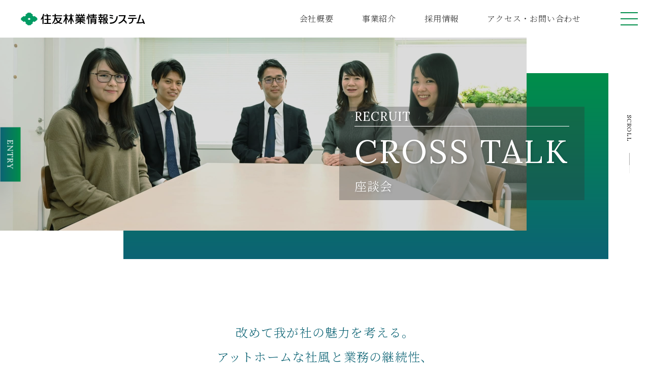

--- FILE ---
content_type: text/html
request_url: https://www.sumirin.co.jp/recruiting/crosstalk/index.html
body_size: 39571
content:
<!DOCTYPE html>
<html lang="ja">
  <head>
    <meta charset="utf-8">
    <meta http-equiv="X-UA-Compatible" content="IE=edge">
    <title>住友林業情報システム | 採用情報 | 座談会</title>
    <meta name="viewport" content="width=device-width">
    <meta name="description" content="住友林業情報システムの採用情報、座談会です。">
    <meta name="format-detection" content="telephone=no">
    <meta http-equiv="X-UA-Compatible" content="IE=edge">
    <style>.l-page { visibility: hidden; }</style>
    <link rel="preload" as="style" href="../../assets/css/main.min.css" onload="this.onload=null;this.rel='stylesheet'">
    <link href="https://fonts.googleapis.com/css?family=Noto+Sans+JP:100,300,400,500,700,900|Noto+Serif+JP:200,300,400,500,600,700,900&amp;display=swap" rel="stylesheet">
    <link href="https://fonts.googleapis.com/css?family=Lora:400,700&amp;display=swap" rel="stylesheet">
    <link href="https://fonts.googleapis.com/icon?family=Material+Icons" rel="stylesheet">
    <script src="https://ajax.googleapis.com/ajax/libs/jquery/3.3.1/jquery.min.js"></script>
    <script src="https://cdnjs.cloudflare.com/ajax/libs/object-fit-images/3.2.3/ofi.js"></script>
    <script src="https://cdnjs.cloudflare.com/ajax/libs/stickyfill/2.1.0/stickyfill.js"></script>
  </head>
  <body id="top"><!-- Google Tag Manager -->
<noscript><iframe src="//www.googletagmanager.com/ns.html?id=GTM-M2LG8C" height="0" width="0" style="display:none;visibility:hidden"></iframe></noscript>
<script>(function(w,d,s,l,i){w[l]=w[l]||[];w[l].push({'gtm.start':new Date().getTime(),event:'gtm.js'});var f=d.getElementsByTagName(s)[0],j=d.createElement(s),dl=l!='dataLayer'?'&l='+l:'';j.async=true;j.src='//www.googletagmanager.com/gtm.js?id='+i+dl;f.parentNode.insertBefore(j,f);})(window,document,'script','dataLayer','GTM-M2LG8C');</script>
<!-- End Google Tag Manager -->
    <div class="l-page" data-page-id="recruiting">
      <header class="l-header" id="header">
        <div class="header-inner c-flex">
          <h1><a href="../../index.html"><img src="../../assets/images/common/logo_pc.png" alt="住友林業情報システム株式会社"></a></h1>
          <nav class="l-navi">
            <ul class="l-navi__list">
              <li class="l-navi__lists"><a class="l-navi__links" href="../../company/index.html">会社概要</a></li>
              <li class="l-navi__lists"><a class="l-navi__links" href="../../business/index.html">事業紹介</a></li>
              <li class="l-navi__lists"><a class="l-navi__links" href="../../recruiting/index.html">採用情報</a></li>
              <li class="l-navi__lists"><a class="l-navi__links" href="../../contact/index.html">アクセス・お問い合わせ</a></li>
            </ul>
          </nav>
        </div>
      </header>
      <p class="p-hamburger-01 js-hamburger"><span class="p-hamburger-01__bar"><span></span><span></span><span></span></span></p>
      <div class="l-megamenu">
        <p><a href="../../index.html"><img src="../../assets/images/common/logo_pc.png" alt="住友林業情報システム"></a></p>
        <div class="l-mega__container">
          <div class="box">
            <div class="category">
              <dl class="u-shadow__text"><a href="../../company/">
                  <dt>COMPANY</dt>
                  <dd>会社概要</dd></a></dl>
              <dl class="u-shadow__text"><a href="../../group/">
                  <dt>GROUP</dt>
                  <dd>住友林業グループ</dd></a></dl>
              <dl class="u-shadow__text"><a href="../../contact/">
                  <dt>CONTACT</dt>
                  <dd>アクセス・お問い合わせ</dd></a></dl>
              <dl class="u-shadow__text"><a href="../../contact/privacy.html">
                  <dt>PRIVACY <br class="u-hidden-pc">POLICY</dt>
                  <dd>個人情報の取り扱いについて</dd></a></dl>
              <dl class="u-shadow__text"><a href="../../contact/sitepolicy.html">
                  <dt>SITE POLICY</dt>
                  <dd>サイトのご利用について</dd></a></dl>
            </div>
            <div class="category business">
              <dl class="u-shadow__text"><a href="../../business/">
                  <dt>BUSINESS</dt>
                  <dd>事業紹介</dd></a></dl>
              <dl class="u-shadow__text"><a href="../../business/system/index.html">
                  <dt>SYSTEM <br class="u-hidden-pc">DEVELOPMENT</dt>
                  <dd>システム開発</dd></a></dl>
              <dl class="u-shadow__text"><a href="../../business/infrastructure/index.html">
                  <dt>INFRASTRUCTURE <br class="u-hidden-pc">SYSTEM</dt>
                  <dd>インフラシステム</dd></a></dl>
              <dl class="u-shadow__text"><a href="../../business/ict/index.html">
                  <dt>ICT BUSINESS <br class="u-hidden-pc">SERVICES</dt>
                  <dd>ICTビジネスサービス</dd></a></dl>
              <dl class="u-shadow__text"><a href="../../business/security/index.html">
                  <dt>INFORMATION <br class="u-hidden-pc">SECURITY</dt>
                  <dd>情報セキュリティ</dd></a></dl>
            </div>
          </div>
          <div class="box">
            <div class="category">
              <dl class="u-shadow__text"><a href="../../recruiting/index.html">
                  <dt>RECRUIT</dt>
                  <dd>採用情報</dd></a></dl>
                  <!--
              <ul>
                <li><a href="../../recruiting/index.html#interview">EPISODE</a></li>
                <li><a href="../../recruiting/episode01/">01 住宅システム部</a></li>
                <li><a href="../../recruiting/episode02/">02 インフラシステム部</a></li>
                <li><a href="../../recruiting/episode03/">03 ICTビジネスサービス部</a></li>
                <li><a href="../../recruiting/episode04/">04 情報セキュリティ室</a></li>
              </ul>
              -->
              <dl class="u-shadow__text"><a href="../../recruiting/crosstalk/">
                  <dt>CROSS TALK</dt>
                  <dd>座談会</dd></a></dl>
              <dl class="u-shadow__text"><a href="../../recruiting/careersteps/">
                  <dt>CAREER STEPS</dt>
                  <dd>キャリアステップ</dd></a></dl>
              <dl class="u-shadow__text"><a href="../../recruiting/environment/">
                  <dt>ENVIRONMENT</dt>
                  <dd>働く環境</dd></a></dl>
              <dl class="u-shadow__text"><a href="../../recruiting/requirements/">
                  <dt>RECRUIT INFORMATION</dt>
                  <dd>募集要項</dd></a></dl>
            </div>
          </div>
        </div>
      </div>
      <div class="l-contents">
        <!-- Start to define the main content.-->
        <div class="p-page-mv">
          <div class="p-page-mv__text p-page-mv__text--recruit">
            <p class="p-page-mv__text__category">RECRUIT</p>
            <h2>CROSS TALK<span>座談会</span></h2>
          </div>
          <div class="p-page-mv__visual"><img class="js-image-switch" src="../../assets/images/recruiting/crosstalk/mv01_pc.jpg" alt="座談会"></div>
          <div class="p-page-mv__bg"></div>
          <div class="p-index__scroll">
            <div class="wrap">
              <div class="inner"><a href="#main"> 
                  <p>SCROLL</p>
                  <div class="arrow"></div></a></div>
            </div>
          </div>
        </div><a class="p-button__entry" href="../requirements/">ENTRY</a>
        <main class="l-contents__in" id="main">
          <div class="p-recruiting">
            <div class="p-recruiting__contents u-m-section">
              <h3 class="p-recruiting__contents__title">改めて我が社の魅力を考える。<br>アットホームな社風と業務の継続性、<br>そしてワークライフバランスの充実がカギ</h3>
              <div class="p-recruiting__profile u-m-mid c-flex">
                <div class="p-recruiting__profile__person">
                  <dl>
                    <dt class="p-recruiting__profile__person__imgbox"><img class="js-image-switch" src="../../assets/images/recruiting/crosstalk/img01_pc.jpg" alt="T社員"></dt>
                    <dd class="p-recruiting__profile__person__department">本社・木建システム部</dd>
                    <dd class="p-recruiting__profile__person__name">T社員</dd>
                    <dd>情報環境学部卒</dd>
                    <dd>2014年入社</dd>
                  </dl>
                </div>
                <div class="p-recruiting__profile__person">
                  <dl>
                    <dt class="p-recruiting__profile__person__imgbox"><img class="js-image-switch" src="../../assets/images/recruiting/crosstalk/img02_pc.jpg" alt="O社員"></dt>
                    <dd class="p-recruiting__profile__person__department">本社・木建システム部</dd>
                    <dd class="p-recruiting__profile__person__name">O社員</dd>
                    <dd>農学部卒</dd>
                    <dd>2019年入社</dd>
                  </dl>
                </div>
                <div class="p-recruiting__profile__person">
                  <dl>
                    <dt class="p-recruiting__profile__person__imgbox"><img class="js-image-switch" src="../../assets/images/recruiting/crosstalk/img03_pc.jpg" alt="Iチームリーダー"></dt>
                    <dd class="p-recruiting__profile__person__department">住宅技術システム部</dd>
                    <dd class="p-recruiting__profile__person__name">Iチームリーダー</dd>
                    <dd>社会システム科学部卒</dd>
                    <dd>2005年入社</dd>
                  </dl>
                </div>
                <div class="p-recruiting__profile__person">
                  <dl>
                    <dt class="p-recruiting__profile__person__imgbox"><img class="js-image-switch" src="../../assets/images/recruiting/crosstalk/img04_pc.jpg" alt="I社員"></dt>
                    <dd class="p-recruiting__profile__person__department">住宅技術システム部</dd>
                    <dd class="p-recruiting__profile__person__name">I社員</dd>
                    <dd>人間社会研究科（大学院卒）</dd>
                    <dd>2017年入社</dd>
                  </dl>
                </div>
                <div class="p-recruiting__profile__person">
                  <dl>
                    <dt class="p-recruiting__profile__person__imgbox"><img class="js-image-switch" src="../../assets/images/recruiting/crosstalk/img05_pc.jpg" alt="Tグループリーダー"></dt>
                    <dd class="p-recruiting__profile__person__department">ICTビジネスサービス部</dd>
                    <dd class="p-recruiting__profile__person__name">Tグループリーダー</dd>
                    <dd>社会学部卒</dd>
                    <dd>1997年入社</dd>
                  </dl>
                </div>
              </div>
            </div>
            <div class="p-recruiting__contents p-recruiting__interviewarea u-m-section c-flex break-b">
              <div class="p-recruiting__textbox">
                <dl class="p-recruiting__textbox__interview p-recruiting__textbox__crosstalk">
                  <dt class="p-recruiting__textbox__interview__question">それでは簡単に自己紹介をお願いします。</dt>
                  <dd>
                    <dl class="p-recruiting__textbox__interview__answer c-flex">
                      <dt>I社員</dt>
                      <dd>住宅技術システム部でタブレットアプリの開発を行っています。住友林業の設計担当の方が、家を建てるお客様と打ち合わせをするときに使用するアプリです。</dd>
                    </dl>
                  </dd>
                  <dd>
                    <dl class="p-recruiting__textbox__interview__answer c-flex">
                      <dt>Iチーム<br>リーダー</dt>
                      <dd>私は入社後の5年間、インフラシステム部で基幹システムのサーバ保守業務に携わりました。その後、大規模な開発プロジェクトへの参加にあたり、2年間協力会社へ出向してアプリケーション開発を学び、現在は住宅技術システム部で見積りシステムの開発と、チームリーダーとして後輩の育成にあたっています。</dd>
                    </dl>
                  </dd>
                  <dd>
                    <dl class="p-recruiting__textbox__interview__answer c-flex">
                      <dt>Tグループ<br>リーダー</dt>
                      <dd>私は住友林業にWindowsパソコンが導入される際にインストラクターとして中途入社しました。以来、インストラクター業務・サポート業務を担当し、現在はICTビジネスサービス部のユーザーサポートグループに在籍しています。利用者がスムーズにシステムを利用できるように支援することが私の部門の役割で、マニュアル作成、操作研修、問合せ対応業務のマネジメントをしています。</dd>
                    </dl>
                  </dd>
                  <dd>
                    <dl class="p-recruiting__textbox__interview__answer c-flex">
                      <dt>T社員</dt>
                      <dd>本社・木建システム部に在籍しています。住友林業の代表的な部門として、住宅部門と木材建材部門があるのですが、私は木材建材部門のシステムを扱っています。木材建材部門は住宅などに使用する建材や木材等を商材とした商社部門で、その商取引を管理するためのシステムの開発や保守を行っています。</dd>
                    </dl>
                  </dd>
                  <dd>
                    <dl class="p-recruiting__textbox__interview__answer c-flex">
                      <dt>O社員</dt>
                      <dd>私は入社１年目の新人です。本社・木建システム部でT社員の下について、保守業務のサポートを行っています。</dd>
                    </dl>
                  </dd>
                </dl>
              </div>
              <div class="p-recruiting__imgbox">
                <div class="sticky"><img class="js-image-switch" src="../../assets/images/recruiting/crosstalk/img06_pc.jpg" alt="座談会画像１"></div>
              </div>
            </div>
            <div class="p-recruiting__contents--reverse p-recruiting__interviewarea u-m-section c-flex break-b">
              <div class="p-recruiting__textbox">
                <dl class="p-recruiting__textbox__interview p-recruiting__textbox__crosstalk">
                  <dt class="p-recruiting__textbox__interview__question">自社の社風については皆さんどのように感じていらっしゃいますか？　Iチームリーダーは２年間協力会社へ出向されていた経験から、いかがでしょうか？</dt>
                  <dd>
                    <dl class="p-recruiting__textbox__interview__answer c-flex">
                      <dt>Iチーム<br>リーダー</dt>
                      <dd>先ほども話したとおり、2年間協力会社に出向していましたが、出向先は大手のSlerでしたので分業が進んでおり、多数の関係者が自分の役割をこなすことで仕事が進むというイメージでした。それに対し当社はグループ会社を相手に培った業務知識を生かし、じっくり取り組むことで信用を築いていくという社風だと感じています。<br>プロジェクトが完了した後も、システムの運用を通じて、クライアントとやり取りが続いていく事も特徴です。</dd>
                    </dl>
                  </dd>
                  <dd>
                    <dl class="p-recruiting__textbox__interview__answer c-flex">
                      <dt>T社員</dt>
                      <dd>確かに１回作っただけで終わりではなく、システムリリース後も、改善要望がシステム利用者から直接来ることもありますね。ほかのシステム会社ですと、実際にシステムを利用する人の顔は見えない事が多いと思いますが、システムを設計・開発した後、利用者とのコミュニケーションにより機能改善していくという流れは、当社の特徴の一つだと思います。</dd>
                    </dl>
                  </dd>
                </dl>
              </div>
              <div class="p-recruiting__imgbox">
                <div class="sticky"><img class="js-image-switch" src="../../assets/images/recruiting/crosstalk/img07_pc.jpg" alt="座談会画像２"></div>
              </div>
            </div>
            <div class="p-recruiting__contents p-recruiting__interviewarea u-m-section c-flex">
              <div class="p-recruiting__textbox">
                <dl class="p-recruiting__textbox__interview p-recruiting__textbox__crosstalk">
                  <dt class="p-recruiting__textbox__interview__question">入社前と入社後の印象の違いなどはいかがでしたか。</dt>
                  <dd>
                    <dl class="p-recruiting__textbox__interview__answer c-flex">
                      <dt>T社員</dt>
                      <dd>私はもともとユーザー系のシステム開発会社を志望していたのですが、入社前に多くの先輩社員とお話をさせていただいた中で、この会社の人の良さを感じました。実際に入社してもその通りだと感じています。また、就職活動をしている時にイメージしていた上司と部下の関係は、上司から半強制的な指示が出て、部下はそのまま従うという印象が強くあったのですが、実際に入社してみると、上司からフランクに接していただいて、自分の意見も聞いてもらえますし、風通しは良いと感じています。</dd>
                    </dl>
                  </dd>
                  <dd class="break-b">
                    <dl class="p-recruiting__textbox__interview__answer c-flex">
                      <dt>I社員</dt>
                      <dd>私も入社前と後ではほとんど印象の違いはないと感じています。内定後に社内イベントに誘っていただき、こういう先輩たちと一緒に働いていくんだ、というのがわかっていました。イベントでお話しした先輩がいるという安心感があり、新人の時から違和感なく接することができていたと思います。</dd>
                    </dl>
                  </dd>
                  <dd>
                    <dl class="p-recruiting__textbox__interview__answer c-flex">
                      <dt>Iチーム<br>リーダー</dt>
                      <dd>私が就職活動を行っていたころは、入社前に先輩方と話すことができるイベントは無かったので、良い機会だと思います。</dd>
                    </dl>
                  </dd>
                  <dd>
                    <dl class="p-recruiting__textbox__interview__answer c-flex">
                      <dt>O社員</dt>
                      <dd>私も入社の前後であまり印象は変化していません。会社説明会のときに社内も見学させていただきましたし、もし聞きたいことがあれば場所を移動してでも聞いてくださいと言われて、隠すところがない会社なんだなと思いました。実際に入社してみても風通しが良いと感じています。</dd>
                    </dl>
                  </dd>
                  <dd>
                    <dl class="p-recruiting__textbox__interview__answer c-flex">
                      <dt>Tグループ<br>リーダー</dt>
                      <dd>私の入社前というとだいぶ昔の話になるのですが（笑）。私は入社前にはITのことが全くわからなくて、「ITといえば理系の仕事」と思っていたのですが、実際は、理系・文系があまり関係のない仕事だと感じています。それよりもきちんとコミュニケーションができて文章力があることが大切なような気がしています。ITが苦手な私でも、そういった部分を意識した結果、管理職になれているような気がします。</dd>
                    </dl>
                  </dd>
                </dl>
              </div>
              <div class="p-recruiting__imgbox">
                <div class="sticky"><img class="js-image-switch" src="../../assets/images/recruiting/crosstalk/img08_pc.jpg" alt="座談会画像３"></div>
              </div>
            </div>
            <div class="p-recruiting__contents--reverse p-recruiting__interviewarea u-m-section c-flex break-b">
              <div class="p-recruiting__textbox">
                <dl class="p-recruiting__textbox__interview p-recruiting__textbox__crosstalk">
                  <dt class="p-recruiting__textbox__interview__question">Tグループリーダーが入社されたころと今との違いはどんなところですか？</dt>
                  <dd>
                    <dl class="p-recruiting__textbox__interview__answer c-flex">
                      <dt>Tグループ<br>リーダー</dt>
                      <dd>私が入社した当時は、まだ社員が30名程度の小さな会社でしたので、別の会社と思うくらい違います。現在、社員数は150名程度とまだ小規模ではありますが、福利厚生は住友林業に準じているので、充実していると思います。<br>また、私が入社した頃は週に１回しか休んでいないような人もいましたが、今は夜の８時だとほとんどオフィスに人がいないような状況です。</dd>
                    </dl>
                  </dd>
                  <dl class="p-recruiting__textbox__interview p-recruiting__textbox__crosstalk"></dl>
                  <dt class="p-recruiting__textbox__interview__question">そのほかにこの会社の良いところ、アピールできるところはどんなところですか？</dt>
                  <dd>
                    <dl class="p-recruiting__textbox__interview__answer c-flex">
                      <dt>Iチーム<br>リーダー</dt>
                      <dd>先ほども話がありましたが、社風として風通しが良いということと、住友林業グループの一員ということもあり休暇制度など福利厚生がしっかりしているところだと思います。また、住友林業グループ唯一のIT企業という事で、企画から開発、運用、保守までの様々なキャリアを社内で経験することができるというのは、アピールポイントだと思います。</dd>
                    </dl>
                  </dd>
                  <dd>
                    <dl class="p-recruiting__textbox__interview__answer c-flex">
                      <dt>O社員</dt>
                      <dd>私はITに関しては未経験者だったのですが入社後3カ月間の研修期間がありましたので、不安が解消されました。</dd>
                    </dl>
                  </dd>
                  <dd>
                    <dl class="p-recruiting__textbox__interview__answer c-flex">
                      <dt>I社員</dt>
                      <dd>完成したら終わりという単発的な仕事ではなく、住友林業グループの社員と信頼関係を築きながら長くお付き合いする仕事ができるところが、良いところだと思います。<br>例えば設計担当用向けのタブレットアプリを開発する際は、現場の設計担当の方からもご意見をいただくことがあります。誰のために開発し、どのような使い方をされているのかというところまで、きちんと自分でわかるというのが良いところだと思います。</dd>
                    </dl>
                  </dd>
                  <dd>
                    <dl class="p-recruiting__textbox__interview__answer c-flex">
                      <dt>Tグループ<br>リーダー</dt>
                      <dd>あとは名前の呼び方もけっこう下の名前で呼び合ったりとか、アットホームな雰囲気ですね。</dd>
                    </dl>
                  </dd>
                </dl>
              </div>
              <div class="p-recruiting__imgbox">
                <div class="sticky"><img class="js-image-switch" src="../../assets/images/recruiting/crosstalk/img09_pc.jpg" alt="座談会画像４"></div>
              </div>
            </div>
            <div class="p-recruiting__contents p-recruiting__interviewarea u-m-section c-flex break-b">
              <div class="p-recruiting__textbox">
                <dl class="p-recruiting__textbox__interview p-recruiting__textbox__crosstalk">
                  <dt class="p-recruiting__textbox__interview__question">お伺いしたところ、新卒社員の定着率が非常に高いということなのですが、その理由はどのようなところだと思いますか？</dt>
                  <dd>
                    <dl class="p-recruiting__textbox__interview__answer c-flex">
                      <dt>Tグループ<br>リーダー</dt>
                      <dd>入社前と入社後のギャップがないからだと思います。そういう声はよく聞きますし、それが一番の理由だと思います。</dd>
                    </dl>
                  </dd>
                  <dd>
                    <dl class="p-recruiting__textbox__interview__answer c-flex">
                      <dt>Iチーム<br>リーダー</dt>
                      <dd>毎年の新入社員を見ていても、当社にマッチした人物を採用しているなと感じていて、採用担当者の見抜く力に驚きます。また応募される方も当社の社風を良く理解してくれているなと想像できます。そこに辞めない理由があるのではないかと思っています。</dd>
                    </dl>
                  </dd>
                  <dd>
                    <dl class="p-recruiting__textbox__interview__answer c-flex">
                      <dt>T社員</dt>
                      <dd>会社を辞めた学生時代の友人から、他社ではパワハラに近いようなことがあるという話も聞きますが、当社ではそのような言動をとる上席者がいないと思います。理不尽な叱責がないので、怒られたとしてても「ああ確かに自分が悪かった」と納得できます。納得感があり不満が生まれないことも、定着率の良さにつながっているのではないかと思います。</dd>
                    </dl>
                  </dd>
                  <dd>
                    <dl class="p-recruiting__textbox__interview__answer c-flex">
                      <dt>Iチーム<br>リーダー</dt>
                      <dd>社内で色々な人に相談がしやすい環境も理由の一つだと思います。一人で悩みを抱え込むこともなく、同じチームの先輩後輩はもちろん、他部署や、それこそ私はTグループリーダーに相談することもあります。</dd>
                    </dl>
                  </dd>
                  <dd>
                    <dl class="p-recruiting__textbox__interview__answer c-flex">
                      <dt>Tグループ<br>リーダー</dt>
                      <dd>私もIチームリーダーに相談に乗ってもらうことがあります(笑）。</dd>
                    </dl>
                  </dd>
                  <dd>
                    <dl class="p-recruiting__textbox__interview__answer c-flex">
                      <dt>Iチーム<br>リーダー</dt>
                      <dd>そういった雰囲気がとても良いと感じています。</dd>
                    </dl>
                  </dd>
                  <dd>
                    <dl class="p-recruiting__textbox__interview__answer c-flex">
                      <dt>O社員</dt>
                      <dd>同期同士の仲もとても良く、横のつながりもしっかりしていると思います。</dd>
                    </dl>
                  </dd>
                  <dd>
                    <dl class="p-recruiting__textbox__interview__answer c-flex">
                      <dt>Tグループ<br>リーダー</dt>
                      <dd>思わぬ部署異動や転勤が理由で離職することもあると思いますが、当社ではそういったこともないように思います。</dd>
                    </dl>
                  </dd>
                  <dd>
                    <dl class="p-recruiting__textbox__interview__answer c-flex">
                      <dt>T社員</dt>
                      <dd>確かに部署の希望が叶えられているというイメージはありますね。</dd>
                    </dl>
                  </dd>
                  <dd>
                    <dl class="p-recruiting__textbox__interview__answer c-flex">
                      <dt>Tグループ<br>リーダー</dt>
                      <dd>あとはIT企業というと遅い時間まで仕事をするというイメージがありますが、それほど長時間労働ではないところも理由の一つだと思います。</dd>
                    </dl>
                  </dd>
                  <dd>
                    <dl class="p-recruiting__textbox__interview__answer c-flex">
                      <dt>Iチーム<br>リーダー</dt>
                      <dd>残業していても強制的にやらされているという感じはないですね。<br>T社員と同様に、私も入社前は「仕事は上司の指示通りに進めるもの」とイメージしていましたが、当社は自主性が大切にされていると感じています。責任感を持って仕事を進められるので、やりがいを感じられるのではないでしょうか。</dd>
                    </dl>
                  </dd>
                </dl>
              </div>
              <div class="p-recruiting__imgbox">
                <div class="sticky"><img class="js-image-switch" src="../../assets/images/recruiting/crosstalk/img10_pc.jpg" alt="座談会画像５"></div>
              </div>
            </div>
            <div class="p-recruiting__contents--reverse p-recruiting__interviewarea u-m-section c-flex">
              <div class="p-recruiting__textbox">
                <dl class="p-recruiting__textbox__interview p-recruiting__textbox__crosstalk">
                  <dt class="p-recruiting__textbox__interview__question">それでは最後に就職活動中の皆さんに向けたメッセージをお願いします。</dt>
                  <dd>
                    <dl class="p-recruiting__textbox__interview__answer c-flex">
                      <dt>Tグループ<br>リーダー</dt>
                      <dd>「文系でもIT企業に入れますか」とよく聞かれますが、文系でも全く問題ないと思います。むしろ文系で、文章とコミュニケーションが得意な人は当社に向いていると思います。</dd>
                    </dl>
                  </dd>
                  <dd>
                    <dl class="p-recruiting__textbox__interview__answer c-flex">
                      <dt>Iチーム<br>リーダー</dt>
                      <dd>システムに関わった仕事に就きたいがどのような仕事があるかわからない、何が合うかわからない、という人は、まずは幅広い分野を担う当社を訪問してみてほしいです。</dd>
                    </dl>
                  </dd>
                  <dd>
                    <dl class="p-recruiting__textbox__interview__answer c-flex">
                      <dt>I社員</dt>
                      <dd>私が学生のときはIT企業志望というわけではなく、困っている人を助ける仕事がしたいという軸で就職活動をしていました。当社はIT企業に分類されますが、「人の役に立ちたい仕事」が好きな人には向いていると思います。業務の中で困っていることをお伺いして、「ITを活用してこのように解決しましょう」と提案できる仕事なので、理系・文系関係なく活躍できます。ぜひチャレンジしてください。</dd>
                    </dl>
                  </dd>
                  <dd>
                    <dl class="p-recruiting__textbox__interview__answer c-flex">
                      <dt>T社員</dt>
                      <dd>個人的にはワークライフバランスを取りやすい会社だと感じているので、バランスをとりながら仕事でも成長したいという人は、ぜひ当社を選択肢の一つとして検討してみてください。</dd>
                    </dl>
                  </dd>
                  <dd>
                    <dl class="p-recruiting__textbox__interview__answer c-flex">
                      <dt>O社員</dt>
                      <dd>ITの知識がなくても研修制度が整っていますし、風通しの良い雰囲気の会社です。ぜひ一緒に働きましょう！</dd>
                    </dl>
                  </dd>
                </dl>
                <div class="p-recruiting__textbox__last">
                  <p>本日はありがとうございました。</p>
                </div>
              </div>
              <div class="p-recruiting__imgbox">
                <div class="sticky"><img class="js-image-switch" src="../../assets/images/recruiting/crosstalk/img11_pc.jpg" alt="座談会画像６"></div>
              </div>
            </div>
          </div>
        </main>
        <!-- End to define the main content.-->
      </div>
      <div class="page_top"><a href="#top">TOP</a></div>
      <!-- Start to define the global fotter.-->
      <div class="l-footer">
        <div class="l-footer__nav">
          <div class="l-footer__nav__container">
            <ul class="l-footer__list c-flex">
              <li class="l-footer__lists"><a class="l-footer__lists__heading" href="../../company/index.html">会社概要</a></li>
              <li class="l-footer__lists"><a class="l-footer__lists__heading" href="../../business/index.html">事業紹介</a>
                <ul>
                  <li><a class="l-footer__lists__items" href="../../business/system/index.html">システム開発</a></li>
                  <li><a class="l-footer__lists__items" href="../../business/infrastructure/index.html">インフラシステム</a></li>
                  <li><a class="l-footer__lists__items" href="../../business/ict/index.html">ICTビジネスサービス</a></li>
                  <li><a class="l-footer__lists__items" href="../../business/security/index.html">情報セキュリティ</a></li>
                </ul>
              </li>
              <li class="l-footer__lists"><a class="l-footer__lists__heading" href="../../recruiting/index.html">採用情報</a>
                <ul>
                <!--
                  <li><a class="l-footer__lists__items" href="../../recruiting/index.html#interview">EPISODE</a>
                    <ol class="l-footer__lists__items__episode">
                      <li><a href="../../recruiting/episode01/index.html">01. 住宅システム部</a></li>
                      <li><a href="../../recruiting/episode02/index.html">02. インフラシステム部</a></li>
                      <li><a href="../../recruiting/episode03/index.html">03. ICTビジネスサービス部</a></li>
                      <li><a href="../../recruiting/episode04/index.html">04. 情報セキュリティ室</a></li>
                    </ol>
                  </li>
                  -->
                  <li><a class="l-footer__lists__items" href="../../recruiting/crosstalk/index.html">座談会</a></li>
                  <li><a class="l-footer__lists__items" href="../../recruiting/careersteps/index.html">キャリアステップ</a></li>
                  <li><a class="l-footer__lists__items" href="../../recruiting/environment/index.html">働く環境</a></li>
                  <li><a class="l-footer__lists__items" href="../../recruiting/requirements/index.html">募集要項</a></li>
                </ul>
              </li>
              <li class="l-footer__lists">
                <ul>
                  <li><a class="l-footer__lists__heading" href="../../contact/index.html">アクセス・お問い合わせ</a></li>
                  <li><a class="l-footer__lists__heading" href="../../contact/privacy.html">個人情報の取り扱いについて</a></li>
                  <li><a class="l-footer__lists__heading" href="../../contact/sitepolicy.html">サイトのご利用について</a></li>
                </ul>
              </li>
              <li class="l-footer__lists">
                <ul>
                  <li class="l-footer__lists__banner"><a href="../../group/index.html">住友林業グループ</a><a class="group" href="https://sfc.jp/" target="_blank" rel="noopener noreferrer"><img src="../../assets/images/common/footer_logo.png" alt="木と生きる幸福 住友林業"></a></li>
                  <li class="l-footer__lists__banner">きこりんの森<a class="kikorin" href="https://kikorin.jp/?_ga=2.265196172.289084222.1589768294-1986662133.1585626049" target="_blank" rel="noopener noreferrer"><img src="../../assets/images/common/footer_kikorin.jpg" alt="きこりんの森"></a></li>
                </ul>
              </li>
            </ul>
            <div class="l-footer__partnerlogo c-flex">
              <div class="l-footer__partnerlogo__img"><a href="https://privacymark.jp/" target="_blank" rel="noopener noreferrer"><img class="js-image-switch" src="../../assets/images/common/footer_img1_pc.png" alt="プライバシーマーク"></a></div>
              <div class="l-footer__partnerlogo__img"><a href="https://www.mhlw.go.jp/stf/seisakunitsuite/bunya/kodomo/shokuba_kosodate/kurumin/index.html" target="_blank" rel="noopener noreferrer"><img class="js-image-switch" src="../../assets/images/common/footer_img2_pc.png" alt="くるみんマーク"></a></div>
              <div class="l-footer__partnerlogo__img"><a href="http://www.pref.chiba.lg.jp/koyou/worklifebalance/portalsite/ikiiki.html" target="_blank" rel="noopener noreferrer"><img class="js-image-switch" src="../../assets/images/common/footer_img3_pc.png" alt="社員いきいき！元気な会社宣言 チーバくん"></a></div>
            </div>
          </div>
        </div><small>COPYRIGHT(C) SUMITOMO FORESTRY INFORMATION SYSTEMS CO.,LTD. <br class="u-hidden-pc">ALL RIGHTS RESERVED.</small>
      </div>
      <!-- End to define the global fotter.-->
    </div>
    <script src="../../assets/js/main.min.js" async></script>
  </body>
</html>

--- FILE ---
content_type: text/css
request_url: https://www.sumirin.co.jp/assets/css/main.min.css
body_size: 178697
content:
@charset "UTF-8";
@import url(//fonts.googleapis.com/earlyaccess/notosansjapanese.css);

@-webkit-keyframes arrow {
  0% {
    -webkit-transform: translate3d(-50%, 0, 0);
    transform: translate3d(-50%, 0, 0)
  }

  60% {
    -webkit-transform: translate3d(-50%, 100px, 0);
    transform: translate3d(-50%, 100px, 0)
  }

  100% {
    -webkit-transform: translate3d(-50%, 100px, 0);
    transform: translate3d(-50%, 100px, 0)
  }
}

@keyframes arrow {
  0% {
    -webkit-transform: translate3d(-50%, 0, 0);
    transform: translate3d(-50%, 0, 0)
  }

  60% {
    -webkit-transform: translate3d(-50%, 100px, 0);
    transform: translate3d(-50%, 100px, 0)
  }

  100% {
    -webkit-transform: translate3d(-50%, 100px, 0);
    transform: translate3d(-50%, 100px, 0)
  }
}

/*! http://meyerweb.com/eric/tools/css/reset/
   v2.0 | 20110126
   License: none (public domain)
*/
a,
abbr,
acronym,
address,
applet,
article,
aside,
audio,
b,
big,
blockquote,
body,
canvas,
caption,
center,
cite,
code,
dd,
del,
details,
dfn,
div,
dl,
dt,
em,
embed,
fieldset,
figcaption,
figure,
footer,
form,
h1,
h2,
h3,
h4,
h5,
h6,
header,
hgroup,
html,
i,
iframe,
img,
ins,
kbd,
label,
legend,
li,
mark,
menu,
nav,
object,
ol,
output,
p,
pre,
q,
ruby,
s,
samp,
section,
small,
span,
strike,
strong,
sub,
summary,
sup,
table,
tbody,
td,
tfoot,
th,
thead,
time,
tr,
tt,
u,
ul,
var,
video {
  margin: 0;
  padding: 0;
  border: 0;
  font-size: 100%;
  font: inherit;
  vertical-align: baseline;
  letter-spacing: .05em
}

article,
aside,
details,
figcaption,
figure,
footer,
header,
hgroup,
main,
menu,
nav,
section {
  display: block
}

img {
  max-width: 100%;
  vertical-align: bottom
}

ol,
ul {
  list-style: none
}

blockquote,
q {
  quotes: none
}

blockquote:after,
blockquote:before,
q:after,
q:before {
  content: '';
  content: none
}

table {
  border-collapse: collapse;
  border-spacing: 0
}

*,
:after,
:before {
  -webkit-box-sizing: border-box;
  box-sizing: border-box
}

b,
strong {
  font-weight: 500
}

html {
  height: 100%;
  font-size: 62.5%
}

body {
  min-height: 100%;
  overflow-y: scroll;
  color: #222;
  font-family: "Noto Serif JP", "游明朝体", "Yu Mincho", YuMincho, "ヒラギノ明朝 ProN W3", "Hiragino Mincho ProN", "メイリオ", Meiryo, serif;
  font-size: 12px;
  font-size: 1.2rem;
  -webkit-font-smoothing: antialiased;
  -moz-osx-font-smoothing: grayscale;
  letter-spacing: .05em;
  font-weight: 300;
  word-wrap: break-word;
  -webkit-text-size-adjust: 100%
}

a {
  color: inherit;
  text-decoration: none
}

img {
  vertical-align: top;
  max-width: 100%;
  height: auto;
  display: block
}

button,
input,
select,
textarea {
  -webkit-appearance: none;
  -moz-appearance: none;
  appearance: none;
  border-radius: 0
}

select::-ms-expand {
  display: none
}

.l-contents {
  line-height: 1.5;
  color: #222;
  margin-top: 74px;
  font-size: 12px;
  font-size: 1.2rem
}

.l-contents__in {
  width: 100%
}

.l-footer a:hover {
  color: grey
}

.l-footer__nav {
  background-color: #eee;
  padding: 80px 5%
}

.l-footer__nav__container {
  position: relative;
  width: 100%;
  max-width: 1020px;
  margin: 0 auto
}

.l-footer__nav__container .c-flex {
  -webkit-box-pack: justify;
  -ms-flex-pack: justify;
  justify-content: space-between
}

.l-footer__list {
  list-style-image: url(data:0);
  -webkit-box-align: start;
  -ms-flex-align: start;
  align-items: flex-start
}

.l-footer__lists {
  display: inline-block;
  vertical-align: top;
  font-size: 12px;
  font-size: 1.2rem;
  font-weight: 700;
  line-height: 2
}

.l-footer__lists ul {
  list-style-image: url(data:0)
}

.l-footer__lists__heading {
  display: inline-block;
  margin-bottom: 16px
}

.l-footer__lists__banner {
  margin-bottom: 16px
}

.l-footer__lists__banner .group img {
  margin-top: 16px;
  max-width: 102px
}

.l-footer__lists__banner .kikorin img {
  max-width: 180px;
  margin-top: 16px;
  border: 1px solid #008e4a
}

.l-footer__lists__items {
  position: relative;
  display: inline-block;
  font-weight: 400;
  margin-bottom: 16px;
  padding-left: 16px;
  line-height: 2
}

.l-footer__lists__items::before {
  position: absolute;
  display: inline-block;
  content: "";
  top: 14px;
  left: 0;
  width: 8px;
  height: 1px;
  background-color: #707070
}

.l-footer__lists__items__episode {
  font-weight: 400;
  padding-left: 16px;
  margin-bottom: 16px;
  margin-top: -16px
}

.l-footer__lists__items__episode li {
  margin-top: 5px
}

.l-footer__partnerlogo {
  position: absolute;
  bottom: -70;
  right: 0
}

.l-footer__partnerlogo__img {
  max-width: 64px;
  width: 100%
}

.l-footer__partnerlogo__img:not(:first-child) {
  margin-left: 16px
}

.l-footer small {
  display: block;
  text-align: center;
  font-family: Lora;
  font-size: 8px;
  font-size: .8rem;
  padding: 15px 0;
  color: #fff;
  background-color: #0c6374
}

.l-header {
  font-size: 12px;
  font-size: 1.2rem;
  position: fixed;
  overflow: hidden;
  top: 0;
  left: 0;
  z-index: 600;
  width: 100%;
  height: auto;
  margin: 0 auto;
  background-color: #fff
}

.header-inner h1 {
  max-width: 285px;
  -webkit-box-flex: 0;
  -ms-flex: 0 0 285px;
  flex: 0 0 285px;
  padding: 24px 0 24px 40px
}

.header-inner h1 img {
  -ms-interpolation-mode: bicubic
}

.l-navi {
  display: block;
  width: 100%
}

.l-navi__list {
  display: -webkit-box;
  display: -ms-flexbox;
  display: flex;
  text-transform: uppercase;
  -webkit-box-pack: end;
  -ms-flex-pack: end;
  justify-content: flex-end;
  padding-right: 80px;
  list-style-image: url(data:0)
}

.l-navi__list li {
  margin-right: 56px
}

.l-navi__list li a {
  display: inline-block;
  margin: 27px 0;
  line-height: 1.3em;
  position: relative;
  text-decoration: none;
  color: #333
}

.l-navi__list li a:after {
  position: absolute;
  bottom: -6px;
  left: 0;
  content: "";
  width: 100%;
  height: 1px;
  background: transparent -webkit-gradient(linear, left top, left bottom, from(#01a457), color-stop(0, #008e4a), to(#0c6374));
  background: transparent linear-gradient(180deg, #01a457 0, #008e4a 0, #0c6374 100%);
  -webkit-transform: scale(0, 1);
  transform: scale(0, 1);
  -webkit-transform-origin: left top;
  transform-origin: left top;
  -webkit-transition: -webkit-transform .4s;
  transition: -webkit-transform .4s;
  transition: transform .4s;
  transition: transform .4s, -webkit-transform .4s
}

.l-navi__list li a:hover:after {
  -webkit-transform: scale(1, 1);
  transform: scale(1, 1)
}

.l-page {
  visibility: visible;
  -ms-overflow-x: hidden
}

.l-page .page_top {
  display: none;
  position: fixed;
  right: 50px;
  bottom: 120px;
  z-index: 100
}

.l-page .page_top a {
  display: block;
  width: 48px;
  height: 48px;
  background-color: #008e4a;
  border-radius: 27px;
  text-indent: -9999px;
  position: relative
}

.l-page .page_top a::before {
  content: '';
  width: 14px;
  height: 14px;
  border: 0;
  border-top: solid 2px #fff;
  border-right: solid 2px #fff;
  -webkit-transform: rotate(-45deg);
  transform: rotate(-45deg);
  position: absolute;
  top: 50%;
  left: 50%;
  margin: -4px 0 0 -7px
}

.l-megamenu {
  background-color: #fff;
  color: #1d1d1d;
  padding: 80px 0 40px;
  position: fixed;
  top: 0;
  left: 0;
  width: 100%;
  height: 100%;
  min-height: 100vh;
  z-index: 500;
  display: none
}

.l-megamenu::-webkit-scrollbar {
  display: none
}

.l-megamenu a:hover {
  color: #b0b1bb
}

.l-megamenu p {
  margin-left: 6%
}

.l-megamenu p img {
  width: 243px;
  height: auto
}

.l-megamenu .l-mega__container {
  display: -webkit-box;
  display: -ms-flexbox;
  display: flex;
  -webkit-box-pack: justify;
  -ms-flex-pack: justify;
  justify-content: space-between;
  margin-top: 50px
}

.l-megamenu .l-mega__container .box {
  width: 50%
}

.l-megamenu .l-mega__container .box .category {
  padding: 0 12%
}

.l-megamenu .l-mega__container .box .category:nth-child(2) {
  margin-top: 55px
}

.l-megamenu .l-mega__container .box .category dl {
  border-bottom: 1px solid #c2c3cc;
  margin-top: 16px
}

.l-megamenu .l-mega__container .box .category dl:first-child dt {
  font-family: Lora;
  font-size: 2.4rem;
  line-height: 2.4rem
}

.l-megamenu .l-mega__container .box .category dl:first-child dd {
  line-height: 2.4rem
}

.l-megamenu .l-mega__container .box .category dl a {
  display: -webkit-box;
  display: -ms-flexbox;
  display: flex;
  padding-bottom: 16px;
  -webkit-box-pack: justify;
  -ms-flex-pack: justify;
  justify-content: space-between
}

.l-megamenu .l-mega__container .box .category dl a dt {
  font-family: Lora;
  font-size: 1.6rem;
  vertical-align: middle
}

.l-megamenu .l-mega__container .box .category dl a dd {
  display: -webkit-box;
  display: -ms-flexbox;
  display: flex;
  -webkit-box-align: center;
  -ms-flex-align: center;
  align-items: center;
  font-size: 1.4rem;
  font-weight: 400
}

.l-megamenu .l-mega__container .box .category ul {
  border-bottom: 1px solid #c2c3cc;
  padding: 16px 0;
  list-style-image: url(data:0)
}

.l-megamenu .l-mega__container .box .category ul li {
  margin-top: 10px
}

.l-megamenu .l-mega__container .box .category ul li:first-child {
  margin-top: 0;
  padding-bottom: 5px
}

.l-megamenu .l-mega__container .box .category ul li:not(:first-child) a:before {
  display: inline-block;
  content: "";
  border-right: 2px solid #c2c3cc;
  border-bottom: 2px solid #c2c3cc;
  width: 8px;
  height: 8px;
  -webkit-transform: rotate(-45deg);
  transform: rotate(-45deg);
  margin-right: 16px;
  margin-bottom: 2px
}

.c-flex {
  display: -webkit-box;
  display: -ms-flexbox;
  display: flex;
  -webkit-box-pack: center;
  -ms-flex-pack: center;
  justify-content: center;
  -webkit-box-align: stretch;
  -ms-flex-align: stretch;
  align-items: stretch
}

.c-flex--wrap {
  -ms-flex-wrap: wrap;
  flex-wrap: wrap
}

.c-flex--wrap-reverse {
  -ms-flex-wrap: wrap-reverse;
  flex-wrap: wrap-reverse
}

.c-flex--reverse {
  -webkit-box-orient: horizontal;
  -webkit-box-direction: reverse;
  -ms-flex-direction: row-reverse;
  flex-direction: row-reverse
}

.c-flex--col {
  -webkit-box-orient: vertical;
  -webkit-box-direction: normal;
  -ms-flex-direction: col;
  flex-direction: col
}

.c-flex--col-reverse {
  -webkit-box-orient: vertical;
  -webkit-box-direction: reverse;
  -ms-flex-direction: col-reverse;
  flex-direction: col-reverse
}

.c-flex--hr-start {
  -webkit-box-pack: start;
  -ms-flex-pack: start;
  justify-content: flex-start
}

.c-flex--hr-end {
  -webkit-box-pack: end;
  -ms-flex-pack: end;
  justify-content: flex-end
}

.c-flex--hr-between {
  -webkit-box-pack: justify;
  -ms-flex-pack: justify;
  justify-content: space-between
}

.c-flex--hr-around {
  -ms-flex-pack: distribute;
  justify-content: space-around
}

.c-flex--vt-start {
  -webkit-box-align: start;
  -ms-flex-align: start;
  align-items: flex-start
}

.c-flex--vt-end {
  -webkit-box-align: end;
  -ms-flex-align: end;
  align-items: flex-end
}

.c-flex--vt-center {
  -webkit-box-align: center;
  -ms-flex-align: center;
  align-items: center
}

.c-flex-item--align-start {
  -ms-flex-item-align: start;
  align-self: flex-start
}

.c-flex-item--align-end {
  -ms-flex-item-align: end;
  align-self: flex-end
}

.c-flex-item--align-center {
  -ms-flex-item-align: center;
  align-self: center
}

.c-flex-item--align-baseline {
  -ms-flex-item-align: baseline;
  align-self: baseline
}

.c-flex-item--align-stretch {
  -ms-flex-item-align: stretch;
  align-self: stretch
}

.c-flex-item--grow-1 {
  -webkit-box-flex: 1;
  -ms-flex-positive: 1;
  flex-grow: 1
}

.c-flex-item--shrink-1 {
  -ms-flex-negative: 1;
  flex-shrink: 1
}

.c-flex-item--grow-2 {
  -webkit-box-flex: 2;
  -ms-flex-positive: 2;
  flex-grow: 2
}

.c-flex-item--shrink-2 {
  -ms-flex-negative: 2;
  flex-shrink: 2
}

.c-flex-item--grow-3 {
  -webkit-box-flex: 3;
  -ms-flex-positive: 3;
  flex-grow: 3
}

.c-flex-item--shrink-3 {
  -ms-flex-negative: 3;
  flex-shrink: 3
}

.c-flex-item--grow-4 {
  -webkit-box-flex: 4;
  -ms-flex-positive: 4;
  flex-grow: 4
}

.c-flex-item--shrink-4 {
  -ms-flex-negative: 4;
  flex-shrink: 4
}

.c-flex-item--grow-5 {
  -webkit-box-flex: 5;
  -ms-flex-positive: 5;
  flex-grow: 5
}

.c-flex-item--shrink-5 {
  -ms-flex-negative: 5;
  flex-shrink: 5
}

.c-flex-item--grow-6 {
  -webkit-box-flex: 6;
  -ms-flex-positive: 6;
  flex-grow: 6
}

.c-flex-item--shrink-6 {
  -ms-flex-negative: 6;
  flex-shrink: 6
}

.c-flex-item--grow-7 {
  -webkit-box-flex: 7;
  -ms-flex-positive: 7;
  flex-grow: 7
}

.c-flex-item--shrink-7 {
  -ms-flex-negative: 7;
  flex-shrink: 7
}

.c-flex-item--grow-8 {
  -webkit-box-flex: 8;
  -ms-flex-positive: 8;
  flex-grow: 8
}

.c-flex-item--shrink-8 {
  -ms-flex-negative: 8;
  flex-shrink: 8
}

.c-flex-item--grow-9 {
  -webkit-box-flex: 9;
  -ms-flex-positive: 9;
  flex-grow: 9
}

.c-flex-item--shrink-9 {
  -ms-flex-negative: 9;
  flex-shrink: 9
}

.c-flex-item--grow-10 {
  -webkit-box-flex: 10;
  -ms-flex-positive: 10;
  flex-grow: 10
}

.c-flex-item--shrink-10 {
  -ms-flex-negative: 10;
  flex-shrink: 10
}

.p-heading,
.p-heading-01,
.p-heading-02,
.p-heading-03,
.p-heading-04,
.p-heading-05,
.p-heading-06,
.p-heading-07,
.p-heading-08,
.p-heading-09 {
  font-size: 18px;
  font-size: 1.8rem
}

.p-heading-01 {
  padding: .5em 0;
  color: #ff871a;
  border-bottom: 2px solid #ff871a
}

.p-heading-02 {
  padding: .5em 0;
  color: #ff871a;
  border-bottom: 2px solid rgba(255, 135, 26, .2);
  position: relative
}

.p-heading-02::after {
  content: '';
  display: block;
  position: absolute;
  left: 0;
  bottom: -2px;
  width: 20%;
  height: 2px;
  background-color: #ff871a
}

.p-heading-03 {
  color: #ff871a;
  border-top: 2px solid #ff871a;
  border-bottom: 2px solid #ff871a;
  padding: .5em 0
}

.p-heading-04 {
  background-color: rgba(255, 135, 26, .1);
  border-bottom: 2px solid #ff871a;
  padding: .5em 1em
}

.p-heading-05 {
  border-left: 2px solid #ff871a;
  padding-left: .5em
}

.p-heading-06>span {
  background: -webkit-gradient(linear, left top, left bottom, color-stop(60%, transparent), color-stop(60%, rgba(255, 135, 26, .6)));
  background: linear-gradient(transparent 60%, rgba(255, 135, 26, .6) 60%)
}

.p-heading-07 {
  text-align: center;
  position: relative
}

.p-heading-07::before {
  content: '';
  position: absolute;
  bottom: -.5em;
  display: inline-block;
  width: 60px;
  height: 2px;
  left: 50%;
  -webkit-transform: translateX(-50%);
  transform: translateX(-50%);
  background-color: #ff871a
}

.p-heading-08 {
  display: inline-block;
  position: relative;
  padding: .25em 1em
}

.p-heading-08::after,
.p-heading-08::before {
  content: '';
  width: 20px;
  height: 20px;
  position: absolute;
  display: inline-block
}

.p-heading-08::before {
  border-left: solid 1px #ff871a;
  border-top: solid 1px #ff871a;
  top: 0;
  left: 0
}

.p-heading-08::after {
  border-right: solid 1px #ff871a;
  border-bottom: solid 1px #ff871a;
  bottom: 0;
  right: 0
}

.p-heading-09 {
  display: inline-block;
  position: relative;
  padding: .25em 1em
}

.p-heading-09::after,
.p-heading-09::before {
  content: '';
  width: 10px;
  height: 100%;
  position: absolute;
  top: 0;
  display: inline-block
}

.p-heading-09::before {
  border-top: solid 1px #ff871a;
  border-left: solid 1px #ff871a;
  border-bottom: solid 1px #ff871a;
  left: 0
}

.p-heading-09::after {
  border-top: solid 1px #ff871a;
  border-right: solid 1px #ff871a;
  border-bottom: solid 1px #ff871a;
  right: 0
}

.p-heading-styleguide {
  font-size: 20px;
  font-size: 2rem;
  font-weight: 600;
  text-align: center;
  display: -webkit-box;
  display: -ms-flexbox;
  display: flex;
  text-transform: capitalize;
  -webkit-box-orient: vertical;
  -webkit-box-direction: reverse;
  -ms-flex-direction: column-reverse;
  flex-direction: column-reverse;
  -webkit-box-align: center;
  -ms-flex-align: center;
  align-items: center;
  -webkit-box-pack: center;
  -ms-flex-pack: center;
  justify-content: center;
  border-bottom: 1px solid #ddd;
  background-color: #fcfcfc;
  font-family: "Noto Serif JP", "游明朝体", "Yu Mincho", YuMincho, "ヒラギノ明朝 ProN W3", "Hiragino Mincho ProN", "メイリオ", Meiryo, serif
}

.p-list .p-list {
  margin-left: 1em
}

.p-list-01 .p-list-01 {
  margin-left: 1em
}

.p-list-dot01 {
  list-style: disc;
  margin-left: 1em
}

.p-list-dot02>li {
  display: -webkit-box;
  display: -ms-flexbox;
  display: flex;
  -webkit-box-align: start;
  -ms-flex-align: start;
  align-items: flex-start
}

.p-list-dot02>li::before {
  content: "";
  width: 10px;
  height: 10px;
  border-radius: 50%;
  background-color: #ff871a;
  display: block;
  margin-right: .5em;
  margin-top: .5em
}

.p-list-number01 {
  list-style: decimal;
  margin-left: 1.2em
}

.p-list-number02 {
  counter-reset: item
}

.p-list-number02>li {
  display: -webkit-box;
  display: -ms-flexbox;
  display: flex;
  -webkit-box-align: start;
  -ms-flex-align: start;
  align-items: flex-start
}

.p-list-number02>li:before {
  counter-increment: item;
  content: counter(item) ".";
  color: #ff871a;
  font-weight: 700;
  margin-right: .5em
}

.p-list-def01>li>span {
  display: inline-block;
  vertical-align: middle
}

.p-list-def01>li>span:first-child {
  font-weight: 600
}

.p-list-def01>li>span:first-child::after {
  content: '';
  width: 10px;
  height: 1px;
  background-color: #333;
  margin: 0 5px;
  display: inline-block;
  vertical-align: middle
}

.p-link {
  color: #ff871a;
  display: inline-block;
  border-bottom: 1px solid #ff871a;
  -webkit-transition: opacity .35s;
  transition: opacity .35s
}

.p-link:hover {
  opacity: .7
}

.p-link-01 {
  color: #ff871a;
  display: inline-block;
  border-bottom: 1px solid #ff871a;
  -webkit-transition: opacity .35s;
  transition: opacity .35s
}

.p-link-01:hover {
  opacity: .7
}

.p-link-02 {
  color: #ff871a;
  display: inline-block
}

.p-link-02::after {
  content: '';
  width: 0;
  height: 1px;
  background-color: #ff871a;
  display: block;
  -webkit-transition: width .35s;
  transition: width .35s
}

.p-link-02:hover::after {
  width: 100%
}

.p-link-03 {
  color: #ff871a;
  display: inline-block;
  border-bottom: 1px solid #ff871a;
  -webkit-transition: opacity .35s;
  transition: opacity .35s
}

.p-link-03::after {
  content: attr(data-text) "";
  display: inline-block;
  line-height: 1.6;
  margin-left: .5em;
  padding: 0 .5em;
  background-color: #ff871a;
  color: #fff;
  font-size: .7em
}

.p-link-03:hover {
  opacity: .7
}

.p-link-04 {
  color: #ff871a;
  display: inline-block;
  border-bottom: 1px solid #ff871a;
  -webkit-transition: opacity .35s;
  transition: opacity .35s
}

.p-link-04::before {
  content: attr(data-text) "";
  display: inline-block;
  line-height: 1.6;
  margin-right: .5em;
  padding: 0 .5em;
  background-color: #ff871a;
  color: #fff;
  font-size: .7em
}

.p-link-04:hover {
  opacity: .7
}

.p-link-05 {
  color: #ff871a;
  position: relative;
  z-index: 1;
  display: inline-block
}

.p-link-05::before {
  background-color: rgba(255, 135, 26, .2);
  content: "";
  width: 0;
  height: 40%;
  display: block;
  position: absolute;
  bottom: 5px;
  left: 0;
  z-index: -1
}

.p-link-05:hover::before {
  width: 100%;
  -webkit-transition: width .3s;
  transition: width .3s
}

.p-button__green1 {
  background-color: #008e4a;
  color: #fff;
  display: block;
  padding: 10px 10px;
  font-family: Lora;
  font-size: 1.4rem;
  width: 100%;
  max-width: 120px;
  text-align: center;
  border: 1px solid #008e4a;
  -webkit-transition: all .3s ease;
  transition: all .3s ease
}

.p-button__green1:hover {
  background-color: #fff;
  color: #008e4a
}

.p-button__green2 {
  background-color: #0c6374;
  color: #fff;
  border: 1px solid #0c6374;
  display: block;
  padding: 15px 23px;
  font-family: Lora;
  font-size: 1.4rem;
  letter-spacing: 1.4px;
  width: 100%;
  max-width: 150px;
  text-align: center;
  -webkit-transition: all .3s ease;
  transition: all .3s ease
}

.p-button__green2:hover {
  background-color: #fff;
  color: #0c6374
}

.p-button__white {
  background-color: #fff;
  color: #0c6374;
  border: 1px solid #fff;
  display: block;
  padding: 15px 23px;
  font-family: Lora;
  font-size: 1.4rem;
  letter-spacing: 1.4px;
  width: 100%;
  max-width: 150px;
  text-align: center;
  -webkit-transition: all .3s ease;
  transition: all .3s ease
}

.p-button__white:hover {
  background-color: #0c6374;
  color: #fff
}

.p-button__entry {
  position: fixed;
  top: 284px;
  left: -33px;
  display: block;
  padding: 8px 24px;
  font-family: Lora;
  background: transparent -webkit-gradient(linear, left top, left bottom, from(#01a457), color-stop(0, #008e4a), to(#0c6374)) 0 0 no-repeat padding-box;
  background: transparent linear-gradient(180deg, #01a457 0, #008e4a 0, #0c6374 100%) 0 0 no-repeat padding-box;
  -webkit-box-shadow: 24px 24px 48px rgba(0, 0, 0, .16);
  box-shadow: 24px 24px 48px rgba(0, 0, 0, .16);
  -webkit-filter: drop-shadow(color="rgba(0,0,0,.16)"24px 24px 48px);
  filter: drop-shadow(color="rgba(0,0,0,.16)"24px 24px 48px);
  -webkit-transform: rotate(90deg);
  transform: rotate(90deg);
  color: #fff;
  z-index: 100
}

.p-label {
  display: inline-block;
  color: #fff;
  background-color: #ff871a;
  font-size: .8em;
  padding: .4em 1em
}

.p-label--round {
  border-radius: 50px
}

.p-label+.p-label {
  margin-left: 1em
}

.p-label-01 {
  display: inline-block;
  color: #fff;
  background-color: #ff871a;
  font-size: .8em;
  padding: .4em 1em
}

.p-label-01--round {
  border-radius: 50px
}

.p-label-01+.p-label-01 {
  margin-left: 1em
}

.p-label-02 {
  display: inline-block;
  border: 1px solid #ff871a;
  color: #ff871a;
  font-size: .8em;
  padding: .2em 1em
}

.p-label-02--round {
  border-radius: 50px
}

.p-label-02+.p-label-02 {
  margin-left: 1em
}

.p-label-03 {
  display: inline-block;
  color: #fff;
  background-color: #ff871a;
  font-size: .8em;
  padding: .4em 1em;
  position: relative
}

.p-label-03::before {
  content: '';
  display: block;
  position: absolute;
  top: 0;
  right: -26px;
  width: 0;
  height: 0;
  border-top: 13px solid transparent;
  border-right: 13px solid transparent;
  border-bottom: 13px solid transparent;
  border-left: 13px solid #ff871a
}

.p-label-04 {
  display: inline-block;
  color: #fff;
  background-color: #ff871a;
  font-size: .8em;
  padding: .4em 1em;
  position: relative;
  margin-left: 13px
}

.p-label-04::before {
  content: '';
  display: block;
  position: absolute;
  top: 0;
  left: -26px;
  width: 0;
  height: 0;
  border-top: 13px solid transparent;
  border-left: 13px solid transparent;
  border-bottom: 13px solid transparent;
  border-right: 13px solid #ff871a
}

.p-table {
  border: 1px solid #ff871a
}

.p-table td,
.p-table th {
  padding: .8em 1em;
  border: 1px solid #ff871a;
  vertical-align: middle
}

.p-table th {
  font-weight: 500
}

.p-table thead th {
  background-color: rgba(255, 135, 26, .8);
  color: #fff
}

.p-table-01 {
  border: 1px solid #ff871a
}

.p-table-01 td,
.p-table-01 th {
  padding: .8em 1em;
  border: 1px solid #ff871a;
  vertical-align: middle
}

.p-table-01 th {
  font-weight: 500
}

.p-table-01 thead th {
  background-color: rgba(255, 135, 26, .8);
  color: #fff
}

.p-table-02 {
  width: 100%
}

.p-table-02 tr:nth-child(odd) {
  background-color: #eee
}

.p-table-02 td,
.p-table-02 th {
  padding: .8em 1em;
  text-align: center;
  vertical-align: middle
}

.p-table-03 {
  width: 100%
}

.p-table-03 th {
  border-bottom: solid 2px #ff871a;
  padding: .8em 1em
}

.p-table-03 td {
  border-bottom: solid 2px #ddd;
  text-align: center;
  padding: .8em 1em
}

.p-table-scroll {
  width: 100%;
  position: relative;
  webkit-overflow-scrolling: touch;
  -ms-touch-action: auto;
  touch-action: auto;
  overflow: auto;
  background: -webkit-gradient(linear, right top, left top, from(rgba(255, 255, 255, 0)), to(rgba(51, 51, 51, .2))) 0 0/20px 100%, -webkit-gradient(linear, left top, right top, from(rgba(255, 255, 255, 0)), to(rgba(51, 51, 51, .2))) right/20px 100%;
  background: linear-gradient(to left, rgba(255, 255, 255, 0), rgba(51, 51, 51, .2)) 0 0/20px 100%, linear-gradient(to right, rgba(255, 255, 255, 0), rgba(51, 51, 51, .2)) right/20px 100%;
  background-repeat: no-repeat;
  background-attachment: scroll
}

.p-table-scroll table {
  background: linear-gradient(to left, rgba(255, 255, 255, 0), #fff 15px) 0 0/50px 100%, linear-gradient(to right, rgba(255, 255, 255, 0), #fff 15px) right/50px 100%;
  background-repeat: no-repeat;
  background-attachment: local;
  border-bottom: 1px solid #ccc;
  border-collapse: collapse
}

.p-table-scroll::-webkit-scrollbar {
  height: 10px
}

.p-table-scroll::-webkit-scrollbar-track {
  background: #f1f1f1
}

.p-table-scroll::-webkit-scrollbar-thumb {
  background: #bcbcbc
}

.p-table-scroll th {
  white-space: nowrap
}

.p-table-scroll td {
  white-space: nowrap
}

.p-hamburger-01 {
  cursor: pointer;
  display: block;
  z-index: 600;
  position: fixed;
  top: 0;
  right: 0
}

.p-hamburger-01__bar {
  position: relative;
  display: block;
  width: 34px;
  height: 26px;
  margin: 24px
}

.p-hamburger-01__bar>span {
  display: block;
  position: absolute;
  left: 0;
  width: 100%;
  height: 2px;
  background-color: #008e4a;
  -webkit-transition: .35s;
  transition: .35s
}

.p-hamburger-01__bar>span:nth-of-type(1) {
  top: 0
}

.p-hamburger-01__bar>span:nth-of-type(2) {
  top: 12px
}

.p-hamburger-01__bar>span:nth-of-type(3) {
  bottom: 0
}

.is-active .p-hamburger-01__bar>span {
  display: block
}

.is-active .p-hamburger-01__bar>span:nth-of-type(1) {
  -webkit-transform: translateY(12px) rotate(-45deg);
  transform: translateY(12px) rotate(-45deg)
}

.is-active .p-hamburger-01__bar>span:nth-of-type(2) {
  opacity: 0
}

.is-active .p-hamburger-01__bar>span:nth-of-type(3) {
  -webkit-transform: translateY(-12px) rotate(45deg);
  transform: translateY(-12px) rotate(45deg)
}

.p-hamburger-02 {
  cursor: pointer;
  display: inline-block;
  z-index: 600
}

.p-hamburger-02__bar {
  position: relative;
  display: block;
  width: 34px;
  height: 26px
}

.p-hamburger-02__bar>span {
  display: inline-block;
  position: absolute;
  left: 0;
  width: 100%;
  height: 2px;
  background-color: #008e4a;
  -webkit-transition: .35s;
  transition: .35s
}

.p-hamburger-02__bar>span:nth-of-type(1) {
  top: 0
}

.p-hamburger-02__bar>span:nth-of-type(2) {
  top: 12px
}

.p-hamburger-02__bar>span:nth-of-type(3) {
  bottom: 0
}

.is-active .p-hamburger-02__bar>span:nth-of-type(1) {
  -webkit-transform: translateY(12px) rotate(-45deg);
  transform: translateY(12px) rotate(-45deg)
}

.is-active .p-hamburger-02__bar>span:nth-of-type(2) {
  -webkit-transform: translateX(100%);
  transform: translateX(100%);
  opacity: 0
}

.is-active .p-hamburger-02__bar>span:nth-of-type(3) {
  -webkit-transform: translateY(-12px) rotate(45deg);
  transform: translateY(-12px) rotate(45deg)
}

.p-hamburger-03 {
  cursor: pointer;
  display: inline-block;
  z-index: 600
}

.p-hamburger-03__bar {
  position: relative;
  display: block;
  width: 34px;
  height: 26px
}

.p-hamburger-03__bar>span {
  display: inline-block;
  position: absolute;
  left: 0;
  width: 100%;
  height: 2px;
  background-color: #008e4a;
  -webkit-transition: .35s;
  transition: .35s
}

.p-hamburger-03__bar>span:nth-of-type(1) {
  top: 0
}

.p-hamburger-03__bar>span:nth-of-type(2) {
  top: 12px
}

.p-hamburger-03__bar>span:nth-of-type(3) {
  bottom: 0
}

.is-active .p-hamburger-03__bar>span:nth-of-type(1) {
  -webkit-transform: translateY(12px) rotate(-405deg);
  transform: translateY(12px) rotate(-405deg)
}

.is-active .p-hamburger-03__bar>span:nth-of-type(2) {
  opacity: 0
}

.is-active .p-hamburger-03__bar>span:nth-of-type(3) {
  -webkit-transform: translateY(-12px) rotate(405deg);
  transform: translateY(-12px) rotate(405deg)
}

.p-breadcrumb__list>li {
  display: inline-block;
  vertical-align: middle;
  text-transform: capitalize
}

.p-breadcrumb__list>li:not(:last-child)::after {
  content: '';
  width: 8px;
  height: 8px;
  display: inline-block;
  border-top: 1px solid #ff871a;
  border-right: 1px solid #ff871a;
  margin: 0 .5em;
  -webkit-transform: rotate(45deg);
  transform: rotate(45deg);
  vertical-align: middle
}

.p-breadcrumb-01__list>li {
  display: inline-block;
  vertical-align: middle
}

.p-breadcrumb-01__list>li:not(:last-child)::after {
  content: '';
  width: 8px;
  height: 8px;
  display: inline-block;
  border-top: 1px solid #ff871a;
  border-right: 1px solid #ff871a;
  margin: 0 .5em;
  -webkit-transform: rotate(45deg);
  transform: rotate(45deg);
  vertical-align: middle
}

.p-breadcrumb-02__list>li {
  display: inline-block;
  vertical-align: middle
}

.p-breadcrumb-02__list>li:not(:last-child)::after {
  content: '';
  width: 20px;
  height: 1px;
  background-color: #ff871a;
  display: inline-block;
  margin: 0 1em;
  vertical-align: middle
}

.u-bg__gray {
  position: absolute;
  right: 0;
  bottom: 0;
  background-color: #eee;
  width: 50%;
  height: 72%;
  z-index: -1
}

.u-p-t-0 {
  padding-top: 0
}

.u-p-t-5 {
  padding-top: 5px
}

.u-p-t-10 {
  padding-top: 10px
}

.u-p-t-15 {
  padding-top: 15px
}

.u-p-t-20 {
  padding-top: 20px
}

.u-p-t-25 {
  padding-top: 25px
}

.u-p-t-30 {
  padding-top: 30px
}

.u-p-t-35 {
  padding-top: 35px
}

.u-p-t-40 {
  padding-top: 40px
}

.u-p-t-45 {
  padding-top: 45px
}

.u-p-t-50 {
  padding-top: 50px
}

.u-p-t-55 {
  padding-top: 55px
}

.u-p-t-60 {
  padding-top: 60px
}

.u-p-t-65 {
  padding-top: 65px
}

.u-p-t-70 {
  padding-top: 70px
}

.u-p-t-75 {
  padding-top: 75px
}

.u-p-t-80 {
  padding-top: 80px
}

.u-p-t-85 {
  padding-top: 85px
}

.u-p-t-90 {
  padding-top: 90px
}

.u-p-t-95 {
  padding-top: 95px
}

.u-p-t-100 {
  padding-top: 100px
}

.u-p-t-105 {
  padding-top: 105px
}

.u-p-t-110 {
  padding-top: 110px
}

.u-p-t-115 {
  padding-top: 115px
}

.u-p-t-120 {
  padding-top: 120px
}

.u-p-t-125 {
  padding-top: 125px
}

.u-p-t-130 {
  padding-top: 130px
}

.u-p-t-135 {
  padding-top: 135px
}

.u-p-t-140 {
  padding-top: 140px
}

.u-p-t-145 {
  padding-top: 145px
}

.u-p-t-150 {
  padding-top: 150px
}

.u-p-t-155 {
  padding-top: 155px
}

.u-p-t-160 {
  padding-top: 160px
}

.u-p-t-165 {
  padding-top: 165px
}

.u-p-t-170 {
  padding-top: 170px
}

.u-p-t-175 {
  padding-top: 175px
}

.u-p-t-180 {
  padding-top: 180px
}

.u-p-t-185 {
  padding-top: 185px
}

.u-p-t-190 {
  padding-top: 190px
}

.u-p-t-195 {
  padding-top: 195px
}

.u-p-t-200 {
  padding-top: 200px
}

.u-p-t-a {
  padding-top: auto
}

.u-p-b-0 {
  padding-bottom: 0
}

.u-p-b-5 {
  padding-bottom: 5px
}

.u-p-b-10 {
  padding-bottom: 10px
}

.u-p-b-15 {
  padding-bottom: 15px
}

.u-p-b-20 {
  padding-bottom: 20px
}

.u-p-b-25 {
  padding-bottom: 25px
}

.u-p-b-30 {
  padding-bottom: 30px
}

.u-p-b-35 {
  padding-bottom: 35px
}

.u-p-b-40 {
  padding-bottom: 40px
}

.u-p-b-45 {
  padding-bottom: 45px
}

.u-p-b-50 {
  padding-bottom: 50px
}

.u-p-b-55 {
  padding-bottom: 55px
}

.u-p-b-60 {
  padding-bottom: 60px
}

.u-p-b-65 {
  padding-bottom: 65px
}

.u-p-b-70 {
  padding-bottom: 70px
}

.u-p-b-75 {
  padding-bottom: 75px
}

.u-p-b-80 {
  padding-bottom: 80px
}

.u-p-b-85 {
  padding-bottom: 85px
}

.u-p-b-90 {
  padding-bottom: 90px
}

.u-p-b-95 {
  padding-bottom: 95px
}

.u-p-b-100 {
  padding-bottom: 100px
}

.u-p-b-105 {
  padding-bottom: 105px
}

.u-p-b-110 {
  padding-bottom: 110px
}

.u-p-b-115 {
  padding-bottom: 115px
}

.u-p-b-120 {
  padding-bottom: 120px
}

.u-p-b-125 {
  padding-bottom: 125px
}

.u-p-b-130 {
  padding-bottom: 130px
}

.u-p-b-135 {
  padding-bottom: 135px
}

.u-p-b-140 {
  padding-bottom: 140px
}

.u-p-b-145 {
  padding-bottom: 145px
}

.u-p-b-150 {
  padding-bottom: 150px
}

.u-p-b-155 {
  padding-bottom: 155px
}

.u-p-b-160 {
  padding-bottom: 160px
}

.u-p-b-165 {
  padding-bottom: 165px
}

.u-p-b-170 {
  padding-bottom: 170px
}

.u-p-b-175 {
  padding-bottom: 175px
}

.u-p-b-180 {
  padding-bottom: 180px
}

.u-p-b-185 {
  padding-bottom: 185px
}

.u-p-b-190 {
  padding-bottom: 190px
}

.u-p-b-195 {
  padding-bottom: 195px
}

.u-p-b-200 {
  padding-bottom: 200px
}

.u-p-b-a {
  padding-bottom: auto
}

.u-p-r-0 {
  padding-right: 0
}

.u-p-r-5 {
  padding-right: 5px
}

.u-p-r-10 {
  padding-right: 10px
}

.u-p-r-15 {
  padding-right: 15px
}

.u-p-r-20 {
  padding-right: 20px
}

.u-p-r-25 {
  padding-right: 25px
}

.u-p-r-30 {
  padding-right: 30px
}

.u-p-r-35 {
  padding-right: 35px
}

.u-p-r-40 {
  padding-right: 40px
}

.u-p-r-45 {
  padding-right: 45px
}

.u-p-r-50 {
  padding-right: 50px
}

.u-p-r-55 {
  padding-right: 55px
}

.u-p-r-60 {
  padding-right: 60px
}

.u-p-r-65 {
  padding-right: 65px
}

.u-p-r-70 {
  padding-right: 70px
}

.u-p-r-75 {
  padding-right: 75px
}

.u-p-r-80 {
  padding-right: 80px
}

.u-p-r-85 {
  padding-right: 85px
}

.u-p-r-90 {
  padding-right: 90px
}

.u-p-r-95 {
  padding-right: 95px
}

.u-p-r-100 {
  padding-right: 100px
}

.u-p-r-105 {
  padding-right: 105px
}

.u-p-r-110 {
  padding-right: 110px
}

.u-p-r-115 {
  padding-right: 115px
}

.u-p-r-120 {
  padding-right: 120px
}

.u-p-r-125 {
  padding-right: 125px
}

.u-p-r-130 {
  padding-right: 130px
}

.u-p-r-135 {
  padding-right: 135px
}

.u-p-r-140 {
  padding-right: 140px
}

.u-p-r-145 {
  padding-right: 145px
}

.u-p-r-150 {
  padding-right: 150px
}

.u-p-r-155 {
  padding-right: 155px
}

.u-p-r-160 {
  padding-right: 160px
}

.u-p-r-165 {
  padding-right: 165px
}

.u-p-r-170 {
  padding-right: 170px
}

.u-p-r-175 {
  padding-right: 175px
}

.u-p-r-180 {
  padding-right: 180px
}

.u-p-r-185 {
  padding-right: 185px
}

.u-p-r-190 {
  padding-right: 190px
}

.u-p-r-195 {
  padding-right: 195px
}

.u-p-r-200 {
  padding-right: 200px
}

.u-p-r-a {
  padding-right: auto
}

.u-p-l-0 {
  padding-left: 0
}

.u-p-l-5 {
  padding-left: 5px
}

.u-p-l-10 {
  padding-left: 10px
}

.u-p-l-15 {
  padding-left: 15px
}

.u-p-l-20 {
  padding-left: 20px
}

.u-p-l-25 {
  padding-left: 25px
}

.u-p-l-30 {
  padding-left: 30px
}

.u-p-l-35 {
  padding-left: 35px
}

.u-p-l-40 {
  padding-left: 40px
}

.u-p-l-45 {
  padding-left: 45px
}

.u-p-l-50 {
  padding-left: 50px
}

.u-p-l-55 {
  padding-left: 55px
}

.u-p-l-60 {
  padding-left: 60px
}

.u-p-l-65 {
  padding-left: 65px
}

.u-p-l-70 {
  padding-left: 70px
}

.u-p-l-75 {
  padding-left: 75px
}

.u-p-l-80 {
  padding-left: 80px
}

.u-p-l-85 {
  padding-left: 85px
}

.u-p-l-90 {
  padding-left: 90px
}

.u-p-l-95 {
  padding-left: 95px
}

.u-p-l-100 {
  padding-left: 100px
}

.u-p-l-105 {
  padding-left: 105px
}

.u-p-l-110 {
  padding-left: 110px
}

.u-p-l-115 {
  padding-left: 115px
}

.u-p-l-120 {
  padding-left: 120px
}

.u-p-l-125 {
  padding-left: 125px
}

.u-p-l-130 {
  padding-left: 130px
}

.u-p-l-135 {
  padding-left: 135px
}

.u-p-l-140 {
  padding-left: 140px
}

.u-p-l-145 {
  padding-left: 145px
}

.u-p-l-150 {
  padding-left: 150px
}

.u-p-l-155 {
  padding-left: 155px
}

.u-p-l-160 {
  padding-left: 160px
}

.u-p-l-165 {
  padding-left: 165px
}

.u-p-l-170 {
  padding-left: 170px
}

.u-p-l-175 {
  padding-left: 175px
}

.u-p-l-180 {
  padding-left: 180px
}

.u-p-l-185 {
  padding-left: 185px
}

.u-p-l-190 {
  padding-left: 190px
}

.u-p-l-195 {
  padding-left: 195px
}

.u-p-l-200 {
  padding-left: 200px
}

.u-p-l-a {
  padding-left: auto
}

.u-p-10 {
  padding: 10px
}

.u-hidden-pc-s {
  display: none
}

.p-page-mv {
  position: relative;
  width: 100%;
  height: 436px
}

.p-page-mv__text {
  position: absolute;
  top: 126px;
  right: 10.1%;
  z-index: 20;
  padding: 2px 30px 10px;
  background-color: rgba(51, 51, 51, .3);
  color: #fff;
  text-shadow: 2px 2px 4px rgba(0, 0, 0, .16);
  -webkit-filter: drop-shadow(color="rgba(0,0,0,.16)"2px 2px 4px);
  filter: drop-shadow(color="rgba(0,0,0,.16)"2px 2px 4px)
}

.p-page-mv__text .title-en {
  font-size: 38px;
  font-size: 3.8rem;
  font-family: Lora;
  line-height: 1.3;
  margin-top: 0
}

.p-page-mv__text .title-en::after {
  content: "";
  display: block;
  width: 100%;
  height: 1px;
  background-color: #fff;
  -webkit-box-shadow: 2px 2px 4px #00000052;
  box-shadow: 2px 2px 4px #00000052;
  margin-bottom: 7px
}

.p-page-mv__text .title-ja {
  display: block;
  line-height: 1.5;
  margin-top: 0;
  font-size: 16px;
  font-size: 1.6rem;
  font-family: "Noto Serif JP", "游明朝体", "Yu Mincho", YuMincho, "ヒラギノ明朝 ProN W3", "Hiragino Mincho ProN", "メイリオ", Meiryo, serif
}

.p-page-mv__text--child {
  top: 89px
}

.p-page-mv__text--recruit {
  top: 136px
}

.p-page-mv__text__category {
  font-size: 20px;
  font-size: 2rem;
  font-family: Lora;
  border-bottom: 1px solid #fff;
  text-shadow: 2px 2px 4px rgba(0, 0, 0, .16);
  -webkit-filter: drop-shadow(color="rgba(0,0,0,.16)"2px 2px 4px);
  filter: drop-shadow(color="rgba(0,0,0,.16)"2px 2px 4px);
  margin-bottom: 8px
}

.p-page-mv__text h2 {
  font-size: 30px;
  font-size: 3rem;
  font-family: Lora;
  line-height: 1.3
}

.p-page-mv__text h2 span {
  display: block;
  font-size: 16px;
  font-size: 1.6rem;
  font-family: "Noto Serif JP", "游明朝体", "Yu Mincho", YuMincho, "ヒラギノ明朝 ProN W3", "Hiragino Mincho ProN", "メイリオ", Meiryo, serif;
  margin-top: 8px;
  line-height: 1.5
}

.p-page-mv__visual {
  position: absolute;
  z-index: 10;
  top: 0;
  left: 0;
  width: 81%;
  height: 380px
}

.p-page-mv__visual:before {
  content: "";
  position: absolute;
  opacity: .16;
  top: 0;
  left: 0;
  width: 100%;
  height: 100%;
  background: #1d1d1d
}

.p-page-mv__visual img {
  -o-object-fit: cover;
  object-fit: cover;
  font-family: "object-fit: cover";
  width: 100%;
  height: 100%
}

.p-page-mv__bg {
  position: absolute;
  bottom: 0;
  right: 82px;
  width: calc(81% - 82px);
  height: 366px;
  background: transparent -webkit-gradient(linear, left top, left bottom, from(#01a457), color-stop(0, #008e4a), to(#0c6374)) 0 0 no-repeat padding-box;
  background: transparent linear-gradient(180deg, #01a457 0, #008e4a 0, #0c6374 100%) 0 0 no-repeat padding-box
}

.p-index-mv {
  width: 100%;
  position: relative
}

.p-index-mv__visual {
  width: calc(100% - 82px);
  background-repeat: no-repeat, no-repeat;
  background-size: contain, cover
}

.p-index-mv__visual .visual {
  width: 100%;
  height: 100%;
  height: 100%
}

.p-index-mv__copy {
  position: absolute;
  display: block;
  height: 247px;
  width: 564px;
  top: 50%;
  left: 50%;
  transform: translate(-50%, -50%);
  -webkit-transform: translate(-50%, -50%);
  -ms-transform: translate(-50%, -50%);
  margin: auto;
  padding: 40px;
  background: -webkit-gradient(linear, left top, left bottom, from(rgba(1, 164, 87, .9)), to(rgba(12, 99, 116, .9)));
  background: linear-gradient(rgba(1, 164, 87, .9), rgba(12, 99, 116, .9));
  z-index: 20;
  color: #fff
}

.p-index-mv__copy p {
  text-align: center;
  padding: 34px 0;
  border: 1px solid #fff;
  font-size: 2.2rem;
  font-weight: 200
}

.p-index-mv__copy p:nth-child(2) {
  font-size: 1.7rem;
  padding: 18px;
  border-top: none
}

.p-index__scroll {
  position: absolute;
  right: 0;
  top: 0;
  width: 82px;
  height: 100%;
  background-color: #fff
}

.p-index__scroll .wrap {
  position: relative;
  display: block;
  height: 100%
}

.p-index__scroll .wrap .inner {
  position: absolute;
  top: 50%;
  left: 50%;
  transform: translateY(-50%) translateX(-50%);
  -webkit-transform: translateY(-50%) translateX(-50%)
}

.p-index__scroll .wrap .inner a {
  margin: 0 auto
}

.p-index__scroll .wrap .inner a p {
  font-family: Lora;
  font-size: 1.2rem;
  text-align: center;
  width: 82px;
  -webkit-transform: rotate(90deg);
  transform: rotate(90deg)
}

.p-index__scroll .wrap .inner a .arrow {
  width: 1px;
  height: 40px;
  margin: 40px auto 0;
  background-color: #eee;
  position: relative;
  overflow: hidden
}

.p-index__scroll .wrap .inner a .arrow:before {
  content: '';
  width: 1px;
  height: 40px;
  margin: 50px auto 0;
  background-color: #aaa;
  position: absolute;
  top: -150px;
  left: 0;
  -webkit-animation: arrow 2.5s ease 0s infinite normal;
  animation: arrow 2.5s ease 0s infinite normal
}

.p-index__info__title {
  font-family: Lora;
  font-size: 20px;
  font-size: 2rem;
  text-align: center;
  margin-bottom: 20px
}

.p-index__info__contents {
  max-width: 480px;
  margin-right: auto;
  margin-left: auto;
  border: 1px solid #c2c3cc;
  padding: 16px 20px
}

.p-index__info__contents__title {
  text-align: left;
  line-height: 1.5;
  margin-right: 60px;
  position: relative;
  padding-left: 30px
}

.p-index__info__contents__title::before {
  position: absolute;
  left: 0;
  top: 50%;
  -webkit-transform: translateY(-50%);
  transform: translateY(-50%);
  display: inline-block;
  content: "";
  background-image: url(../images/index/icon01.png);
  background-repeat: no-repeat;
  width: 20px;
  height: 20px;
  background-size: contain
}

.p-index__info__contents a {
  border-bottom: 1px solid #c2c3cc;
  -webkit-transition: all .3s ease;
  transition: all .3s ease
}

.p-index__info__contents a:hover {
  color: #008e4a;
  border-bottom: 1px solid #008e4a;
  -webkit-transition: all .3s ease;
  transition: all .3s ease
}

.p-index__info__contents a span {
  margin-left: 8px
}

.p-index__about {
  text-align: center;
  padding: 0 30px
}

.p-index__about h2 {
  font-family: Lora;
  font-size: 6.4rem;
  line-height: 82px
}

.p-index__about p {
  margin-top: 45px;
  font-size: 1.6rem;
  line-height: 32px
}

.p-index-contents {
  position: relative;
  padding-bottom: 80px;
  padding-right: 5%;
  padding-left: 5%
}

.p-index-contents__container {
  max-width: 1140px;
  margin: 0 auto;
  -webkit-box-pack: justify;
  -ms-flex-pack: justify;
  justify-content: space-between
}

.p-index-contents__row {
  width: 31.25%;
  max-width: 327px
}

.p-index-contents__row:last-child {
  margin-right: 0
}

.p-index-contents__photo {
  -webkit-box-shadow: 24px 24px 48px rgba(0, 0, 0, .08);
  box-shadow: 24px 24px 48px rgba(0, 0, 0, .08);
  -webkit-filter: drop-shadow(color="rgba(0,0,0,.08)"24px 24px 48px);
  filter: drop-shadow(color="rgba(0,0,0,.08)"24px 24px 48px)
}

.p-index-contents__photo img {
  width: 100%
}

.p-index-contents__text h3 {
  font-family: Lora;
  line-height: 32px;
  font-size: 2.4rem;
  letter-spacing: .1em;
  margin-top: 10px
}

.p-index-contents__text h3 span {
  font-family: "Noto Serif JP", "游明朝体", "Yu Mincho", YuMincho, "ヒラギノ明朝 ProN W3", "Hiragino Mincho ProN", "メイリオ", Meiryo, serif;
  font-weight: 200;
  font-size: 1.2rem;
  margin: 17px 0 6px
}

.p-index-contents__text p {
  line-height: 24px;
  margin: 17px 0;
  letter-spacing: .2em
}

.p-index__subvisual {
  background-image: url(../images/index/photo01.jpg);
  background-repeat: no-repeat;
  padding-bottom: calc(476 / 1900 * 100%);
  background-size: contain
}

.fixed {
  position: fixed;
  width: 100%;
  height: 100%
}

.p-company-index {
  max-width: 1020px;
  margin: 0 auto;
  padding-right: 5%;
  padding-left: 5%;
  margin-bottom: 80px;
  text-shadow: 2px 2px 4px rgba(0, 0, 0, .16);
  -webkit-filter: drop-shadow(color="rgba(0,0,0,.16)"2px 2px 4px);
  filter: drop-shadow(color="rgba(0,0,0,.16)"2px 2px 4px)
}

.p-company-index__row {
  padding: 25px 0;
  border-bottom: 1px solid #c2c3cc;
  -webkit-box-pack: start;
  -ms-flex-pack: start;
  justify-content: flex-start
}

.p-company-index__row__term {
  width: 100px;
  margin-right: 150px
}

.p-company-index__row__definition {
  width: 100%;
  max-width: 630px
}

.p-company-index__list:not(:first-child) {
  margin-top: 25px
}

.p-company-index__list__supplement {
  margin-top: 40px;
  -webkit-box-pack: start;
  -ms-flex-pack: start;
  justify-content: flex-start
}

.p-company-index__list__supplement li {
  margin-right: 16px
}

.p-company-index__list__business li:not(:first-child) {
  margin-top: 13px
}

.p-company-index__lists {
  -webkit-box-pack: start;
  -ms-flex-pack: start;
  justify-content: flex-start
}

.p-company-index__lists:not(:first-child) {
  margin-top: 13px
}

.p-company-index__lists--green {
  position: relative;
  padding-left: 16px
}

.p-company-index__lists--green::before {
  position: absolute;
  content: "";
  left: 0;
  top: 8px;
  width: 8px;
  height: 8px;
  background: #0c6374 0 0 no-repeat padding-box
}

.p-company-index__lists--gray {
  position: relative;
  padding-left: 16px;
  margin-top: 13px
}

.p-company-index__lists--gray::before {
  position: absolute;
  content: "";
  left: 0;
  top: 8px;
  width: 8px;
  height: 8px;
  border-radius: 50%;
  background: #c2c3cc 0 0 no-repeat padding-box
}

.p-company-index__lists--officer {
  width: 185px;
  margin-right: 9%
}

.p-business-index {
  margin-bottom: 120px
}

.p-business-index__contents {
  position: relative;
  width: 91.72%;
  margin-left: auto;
  margin-right: 0;
  margin-bottom: -150px
}

.p-business-index__contents__title {
  position: absolute;
  top: 48px;
  display: inline-block;
  font-size: 28px;
  font-size: 2.8rem;
  font-family: Lora;
  background-color: #fff;
  margin-right: 69.27%;
  margin-left: auto
}

.p-business-index__contents__title span {
  display: block;
  font-size: 16px;
  font-size: 1.6rem;
  text-align: right;
  line-height: 2;
  font-family: "Noto Serif JP"
}

.p-business-index__contents__text {
  width: 88.26%;
  margin-left: auto;
  margin-right: 0;
  padding: 48px 0;
  border-top: 1px solid #0c6374;
  border-left: 1px solid #0c6374;
  border-bottom: 1px solid #0c6374;
  z-index: -1
}

.p-business-index__contents__text__in {
  width: 54.61%;
  margin-right: 10.21%;
  margin-left: auto;
  line-height: 2;
  padding-left: 2%
}

.p-business-index__contents__text__in .p-button__green2 {
  margin-top: 48px
}

.p-business-index__contents__img {
  position: relative;
  bottom: 150px;
  width: 33.21%;
  margin-top: 80px;
  margin-left: 0;
  margin-right: 66.79%
}

.p-business-index__contents__img img {
  width: 100%
}

.p-business-index__contents--reverse {
  position: relative;
  margin-left: 0;
  margin-right: auto;
  margin-bottom: -150px
}

.p-business-index__contents--reverse__title {
  position: absolute;
  top: 48px;
  width: 100%
}

.p-business-index__contents--reverse__title__en {
  font-size: 28px;
  font-size: 2.8rem
}

.p-business-index__contents--reverse__title__ja {
  display: block;
  font-size: 16px;
  font-size: 1.6rem
}

.p-business-index__contents--reverse__title--white {
  position: absolute;
  color: #fff;
  overflow: hidden;
  z-index: 2;
  white-space: nowrap
}

.p-business-index__contents--reverse__title .infra--white {
  left: calc(91.72% - 480px);
  width: calc(80.96% - (91.72% - 480px))
}

.p-business-index__contents--reverse__title .security--white {
  left: calc(91.72% - 385px);
  width: calc(80.96% - (91.72% - 385px))
}

.p-business-index__contents--reverse__title--black {
  position: absolute
}

.p-business-index__contents--reverse__title .infra--black {
  left: calc(91.72% - 480px)
}

.p-business-index__contents--reverse__title .security--black {
  left: calc(91.72% - 385px)
}

.p-business-index__contents--reverse__text {
  width: 80.96%;
  padding: 48px 0;
  z-index: -1;
  color: #fff;
  background-color: #0c6374
}

.p-business-index__contents--reverse__text__in {
  width: 54.61%;
  margin-right: auto;
  margin-left: 10.21%;
  line-height: 2;
  padding-left: 2%
}

.p-business-index__contents--reverse__text__in .p-button__white {
  margin-top: 48px
}

.p-business-index__contents--reverse__img {
  position: relative;
  bottom: 150px;
  width: 33.21%;
  margin-top: 80px;
  margin-left: 58.27%;
  margin-right: 0
}

.p-business-index__contents--reverse__img img {
  width: 100%
}

.p-business__contents {
  position: relative
}

.p-business__contents--reverse {
  -webkit-box-orient: horizontal;
  -webkit-box-direction: reverse;
  -ms-flex-direction: row-reverse;
  flex-direction: row-reverse
}

.p-business__contents--reverse .p-business__textbox {
  padding-left: 0;
  padding-right: 8%
}

.p-business__textbox {
  width: 50%;
  padding-right: 80px;
  padding-left: 8%;
  display: -webkit-box;
  display: -ms-flexbox;
  display: flex;
  -webkit-box-pack: center;
  -ms-flex-pack: center;
  justify-content: center;
  -webkit-box-align: center;
  -ms-flex-align: center;
  align-items: center
}

.p-business__textbox__in h3:not(:first-child) {
  margin-top: 60px
}

.p-business__title {
  font-size: 20px;
  font-size: 2rem;
  position: relative;
  padding-left: 65px
}

.p-business__title__icon {
  position: absolute;
  top: 50%;
  -webkit-transform: translateY(-50%);
  transform: translateY(-50%);
  left: 0;
  width: 48px;
  height: 48px
}

.p-business__title__icon img {
  width: 48px;
  height: 48px;
  -o-object-fit: contain;
  object-fit: contain;
  font-family: 'object-fit: contain;'
}

.p-business__text {
  line-height: 2;
  margin-top: 40px
}

.p-business__imgbox {
  width: 50%
}

.p-business__imgbox img {
  -webkit-box-shadow: 24px 24px 48px rgba(0, 0, 0, .14);
  box-shadow: 24px 24px 48px rgba(0, 0, 0, .14);
  -webkit-filter: drop-shadow(color="rgba(0,0,0,.16)"2px 2px 4px);
  filter: drop-shadow(color="rgba(0,0,0,.16)"2px 2px 4px);
  -o-object-fit: cover;
  object-fit: cover;
  width: 100%
}

.p-business__imgbox--small img {
  width: 294px;
  height: 294px;
  margin: auto
}

.p-business__menu {
  background-image: url(../images/business/menubg01_pc.jpg);
  background-repeat: no-repeat;
  background-position: center;
  background-size: cover;
  color: #fff
}

.p-business__menu__in {
  -ms-flex-wrap: wrap;
  flex-wrap: wrap;
  max-width: 882px;
  width: 100%;
  margin: auto;
  padding: 40px 0;
  -webkit-box-pack: justify;
  -ms-flex-pack: justify;
  justify-content: space-between
}

.p-business__menubox {
  position: relative;
  width: 45.46%;
  max-width: 401px;
  padding: 24px 32px;
  border: 1px solid #fff;
  -webkit-transition: all .3s ease;
  transition: all .3s ease
}

.p-business__menubox:hover {
  background-color: #fff;
  opacity: 1;
  border: 1px solid #008e4a
}

.p-business__menubox:hover p {
  color: #008e4a
}

.p-business__menubox:hover svg {
  fill: #008e4a
}

.p-business__menubox:nth-child(n+3) {
  margin-top: 40px
}

.p-business__menubox__title {
  position: relative;
  padding-left: 64px
}

.p-business__menubox__title__svg {
  position: absolute;
  left: 0;
  top: 50%;
  -webkit-transform: translateY(-50%);
  transform: translateY(-50%);
  fill: #fff;
  display: -webkit-box;
  display: -ms-flexbox;
  display: flex
}

.p-business__menubox__title p {
  position: relative;
  font-size: 18px;
  font-size: 1.8rem;
  font-family: Lora;
  display: inline
}

.p-business__menubox__title p span {
  display: block;
  font-size: 12px;
  font-size: 1.2rem;
  font-family: "Noto Serif JP", "游明朝体", "Yu Mincho", YuMincho, "ヒラギノ明朝 ProN W3", "Hiragino Mincho ProN", "メイリオ", Meiryo, serif;
  text-shadow: 12px 12px 24px rgba(0, 0, 0, .16);
  -webkit-filter: drop-shadow(color="rgba(0,0,0,.16)"2px 2px 4px);
  filter: drop-shadow(color="rgba(0,0,0,.16)"2px 2px 4px)
}

.p-group {
  margin-bottom: 120px
}

.p-group-business {
  position: relative;
  width: 100%
}

.p-group-business__bg {
  width: 100%
}

.p-group-business__img {
  position: absolute;
  width: 64%;
  top: 50%;
  left: 50%;
  -webkit-transform: translate(-50%, -50%);
  transform: translate(-50%, -50%)
}

.p-group-link {
  padding: 0 5%
}

.p-group-link__in {
  width: 100%;
  max-width: 1140px;
  margin: 0 auto
}

.p-group-link__title {
  font-size: 20px;
  font-size: 2rem;
  font-weight: 700;
  line-height: 2
}

.p-group-link__container {
  margin-top: 40px;
  padding-top: 40px;
  -webkit-box-pack: justify;
  -ms-flex-pack: justify;
  justify-content: space-between;
  -ms-flex-wrap: wrap;
  flex-wrap: wrap;
  border-top: 1px solid #c2c3cc
}

.p-group-link__contents {
  width: 50%;
  line-height: 2
}

.p-group-link__contents:nth-child(n+3) {
  margin-top: 40px
}

.p-group-link__contents a {
  font-size: 18px;
  font-size: 1.8rem;
  color: #0c6374;
  border-bottom: 1px solid #0c6374
}

.p-group-link__contents a:hover {
  color: #01a457;
  border-bottom: 1px solid #01a457
}

.p-group-link__contents p {
  margin-top: 6px
}

.p-recruiting-index {
  margin-bottom: 120px
}

.p-recruiting-index__mv {
  position: relative;
  width: 100%
}

.p-recruiting-index__mv__visual {
  width: calc(100% - 82px)
}

.p-recruiting-index__mv__img {
  width: 88.24%
}

.p-recruiting-index__mv__catch {
  -webkit-writing-mode: vertical-rl;
  -ms-writing-mode: tb-rl;
  writing-mode: vertical-rl;
  width: 11.76%;
  text-align: left;
  font-size: 18px;
  font-size: 1.8rem;
  text-align: left;
  display: -webkit-box;
  display: -ms-flexbox;
  display: flex;
  -webkit-box-pack: center;
  -ms-flex-pack: center;
  justify-content: center;
  -webkit-box-align: center;
  -ms-flex-align: center;
  align-items: center
}

.p-recruiting-index__mv__catch p {
  display: inline;
  font-size: 28px;
  font-size: 2.8rem
}

.p-recruiting-index__mv__title {
  position: absolute;
  top: 50%;
  -webkit-transform: translateY(-50%);
  transform: translateY(-50%);
  left: 120px;
  z-index: 20;
  padding: 2px 30px 10px;
  background-color: rgba(51, 51, 51, .3);
  color: #fff;
  text-shadow: 2px 2px 4px rgba(0, 0, 0, .16);
  -webkit-filter: drop-shadow(color="rgba(0,0,0,.16)"2px 2px 4px);
  filter: drop-shadow(color="rgba(0,0,0,.16)"2px 2px 4px)
}

.p-recruiting-index__mv__title h2 {
  font-size: 38px;
  font-size: 3.8rem;
  font-family: Lora;
  line-height: 1.3
}

.p-recruiting-index__mv__title .title-en {
  font-size: 38px;
  font-size: 3.8rem;
  font-family: Lora;
  line-height: 1.3
}

.p-recruiting-index__mv__title .title-en::after {
  content: "";
  display: block;
  width: 100%;
  height: 1px;
  background-color: #fff;
  -webkit-box-shadow: 2px 2px 4px #00000052;
  box-shadow: 2px 2px 4px #00000052;
  margin-bottom: 7px
}

.p-recruiting-index__mv__title .title-ja {
  display: block;
  font-size: 16px;
  font-size: 1.6rem;
  font-family: "Noto Serif JP", "游明朝体", "Yu Mincho", YuMincho, "ヒラギノ明朝 ProN W3", "Hiragino Mincho ProN", "メイリオ", Meiryo, serif
}

.p-recruiting-index__catch {
  text-align: center
}

.p-recruiting-index__catch h3 {
  font-family: Lora;
  font-size: 28px;
  font-size: 2.8rem;
  margin-bottom: 24px
}

.p-recruiting-index__catch p {
  line-height: 2;
  letter-spacing: .1em
}

.p-recruiting-index__interview {
  position: relative
}

.p-recruiting-index__interview::before {
  position: absolute;
  content: "";
  display: block;
  width: 100%;
  height: 325px;
  background-color: #0c6374
}

.p-recruiting-index__interview .nowpage {
  pointer-events: none
}

.p-recruiting-index__interview .nowpage .p-recruiting-index__imgbox {
  position: relative
}

.p-recruiting-index__interview .nowpage .p-recruiting-index__imgbox::before {
  content: "";
  position: absolute;
  display: block;
  width: 100%;
  height: 100%;
  background-color: #008e4a;
  opacity: .6
}

.p-recruiting-index__interview__title {
  position: relative;
  font-size: 28px;
  font-size: 2.8rem;
  font-family: Lora;
  color: #fff;
  text-align: center;
  padding: 40px 0
}

.p-recruiting-index__interview__contents {
  position: relative;
  padding: 0 5%
}

.p-recruiting-index__interview__contents__in {
  width: 100%;
  max-width: 1140px;
  margin: auto;
  -ms-flex-wrap: wrap;
  flex-wrap: wrap;
  -webkit-box-pack: justify;
  -ms-flex-pack: justify;
  justify-content: space-between
}

.p-recruiting-index__interview__contents a {
  width: 23.42%;
  -webkit-transition: all .3s ease;
  transition: all .3s ease
}

.p-recruiting-index__interview__contents a .p-recruiting-index__imgbox {
  position: relative
}

.p-recruiting-index__interview__contents a .p-recruiting-index__imgbox::before {
  content: "";
  position: absolute;
  display: block;
  width: 100%;
  height: 100%;
  background-color: #008e4a;
  opacity: 0;
  -webkit-transition: all .3s ease;
  transition: all .3s ease
}

.p-recruiting-index__interview__contents a .p-recruiting-index__imgbox img {
  width: 100%
}

.p-recruiting-index__interview__contents a:hover .p-recruiting-index__imgbox::before {
  opacity: .6
}

.p-recruiting-index__interview__contents a:not(:first-child) {
  margin-left: 0
}

.p-recruiting-index__interview__contents a dl dt {
  position: relative;
  font-size: 10px;
  font-size: 1rem;
  font-family: Lora;
  margin-top: 24px;
  margin-bottom: 16px
}

.p-recruiting-index__interview__contents a dl dt::after {
  position: absolute;
  top: 50%;
  -webkit-transform: translateY(-50%);
  transform: translateY(-50%);
  right: 0;
  display: inline-block;
  content: "";
  width: 80%;
  padding-left: 35%;
  height: 1px;
  background-color: #1d1d1d
}

.p-recruiting-index__link {
  padding: 0 5%
}

.p-recruiting-index__link__in {
  width: 100%;
  max-width: 1140px;
  margin: auto;
  -webkit-box-pack: justify;
  -ms-flex-pack: justify;
  justify-content: space-between;
  -ms-flex-wrap: wrap;
  flex-wrap: wrap
}

.p-recruiting-index__linkbox {
  font-size: 10px;
  font-size: 1rem;
  position: relative;
  width: 27.36%;
  max-width: 314px;
  min-width: 214px;
  border: 1px solid #1d1d1d;
  padding-top: 24px;
  padding-bottom: 24px;
  padding-left: 3.947%
}

.p-recruiting-index__linkbox::before {
  position: absolute;
  left: -24px;
  top: 50%;
  -webkit-transform: translateY(-50%);
  transform: translateY(-50%);
  content: "";
  display: inline-block;
  width: 48px;
  height: 48px;
  background: no-repeat #fff center
}

.p-recruiting-index__linkbox--box01::before {
  background-image: url(../images/recruiting/icon01_pc.jpg);
  background-size: 36px 34px
}

.p-recruiting-index__linkbox--box02::before {
  background-image: url(../images/recruiting/icon02_pc.jpg);
  background-size: 30px 32px
}

.p-recruiting-index__linkbox--box03::before {
  background-image: url(../images/recruiting/icon03_pc.jpg);
  background-size: 32px 32px
}

.p-recruiting-index__linkbox p {
  font-size: 20px;
  font-size: 2rem;
  text-shadow: 12px 12px 24px #00000029;
  -webkit-filter: drop-shadow(12px 12px 24px #00000029);
  filter: drop-shadow(12px 12px 24px #00000029);
  margin-bottom: 15px
}

.p-recruiting-index__linkbox p span {
  display: block;
  font-size: 12px;
  font-size: 1.2rem;
  margin-top: 9px
}

.p-recruiting-index__entry {
  padding: 0 5%
}

.p-recruiting-index__entry__in {
  width: 100%;
  max-width: 1140px;
  margin: auto;
  padding: 40px;
  text-align: center;
  background: url(../images/common/submenu01_pc.jpg) no-repeat;
  background-size: cover;
  -webkit-box-shadow: 24px 24px 48px #00000014;
  box-shadow: 24px 24px 48px #00000014
}

.p-recruiting-index__entry a {
  display: block;
  width: 100%;
  max-width: 525px;
  border: 1px solid #fff;
  padding: 40px;
  margin: auto;
  color: #fff;
  -webkit-transition: all .3s ease;
  transition: all .3s ease;
  font-size: 28px;
  font-size: 2.8rem
}

.p-recruiting-index__entry a:hover {
  background: #fff;
  color: #008e4a;
  border: 1px solid #008e4a
}

.p-recruiting-index__entry a span {
  display: block;
  font-size: 10px;
  font-size: 1rem;
  margin-top: 8px
}

.p-recruiting {
  margin-bottom: 120px
}

.p-recruiting__mv {
  position: relative
}

.p-recruiting__mv__text {
  position: absolute;
  top: 16%;
  width: 100%;
  text-shadow: 2px 2px 4px rgba(0, 0, 0, .16);
  -webkit-filter: drop-shadow(color="rgba(0,0,0,.16)"2px 2px 4px);
  filter: drop-shadow(color="rgba(0,0,0,.16)"2px 2px 4px)
}

.p-recruiting__mv__text--black,
.p-recruiting__mv__text--white {
  position: absolute;
  left: 8.491%
}

.p-recruiting__mv__text__category {
  display: block;
  font-size: 16px;
  font-size: 1.6rem
}

.p-recruiting__mv__text__title {
  font-size: 30px;
  font-size: 3rem;
  font-family: Lora;
  letter-spacing: 3.2px;
  line-height: 1.3
}

.p-recruiting__mv__text--white {
  color: #fff;
  z-index: 1
}

.p-recruiting__mv__text--white .p-recruiting__mv__text__category {
  border-bottom: 1px solid #fff
}

.p-recruiting__mv__text--black {
  position: absolute;
  overflow: hidden;
  color: #000;
  z-index: 2;
  width: 10.209%;
  white-space: nowrap
}

.p-recruiting__mv__text--black .p-recruiting__mv__text__category {
  border-bottom: 1px solid #000
}

.p-recruiting__mv__visual {
  position: relative;
  display: -webkit-box;
  display: -ms-flexbox;
  display: flex
}

.p-recruiting__mv__visual::before {
  display: block;
  content: "";
  width: 18.7%;
  max-width: 400px
}

.p-recruiting__mv__visual__in {
  width: 81.3%
}

.p-recruiting__mv__profile {
  position: absolute;
  right: 0;
  z-index: 10;
  margin-top: -9%;
  margin-left: auto;
  margin-right: 0
}

.p-recruiting__mv__profile--episode2 {
  min-width: 760px
}

.p-recruiting__mv__profile--episode3 {
  min-width: 700px
}

.p-recruiting__mv__profile__top {
  position: relative;
  background-color: #0c6374;
  color: #fff;
  padding: 14px 7.56% 14px 7.56%;
  z-index: 3;
  width: 92.37%;
  margin-left: auto;
  margin-right: 0
}

.p-recruiting__mv__profile__top span:not(:last-child) {
  margin-right: 18px
}

.p-recruiting__mv__profile__person {
  -webkit-box-pack: start;
  -ms-flex-pack: start;
  justify-content: flex-start;
  background-color: #fff;
  -webkit-box-shadow: 12px 12px 24px rgba(0, 0, 0, .29);
  box-shadow: 12px 12px 24px rgba(0, 0, 0, .29);
  -webkit-filter: drop-shadow(color="rgba(0,0,0,.29)"12px 12px 24px);
  filter: drop-shadow(color="rgba(0,0,0,.29)"12px 12px 24px);
  -webkit-box-pack: left;
  -ms-flex-pack: left;
  justify-content: left;
  margin-top: -4%;
  padding: 51px 20px 24px 15.27%;
  min-width: 524px;
  width: 100%;
  margin-right: 0;
  margin-left: auto
}

.p-recruiting__mv__profile__person__name {
  display: block
}

.p-recruiting__mv__profile__person__name:first-child {
  margin-right: 24px
}

.p-recruiting__mv__profile__person__name:nth-child(2) {
  position: relative;
  padding-left: 24px
}

.p-recruiting__mv__profile__person__name:nth-child(2)::before {
  position: absolute;
  top: 0;
  left: 0;
  content: "";
  display: inline-block;
  width: 1px;
  height: 100%;
  background-color: #aaa
}

.p-recruiting__mv__profile__person__name dt {
  font-size: 10px;
  font-size: 1rem
}

.p-recruiting__mv__profile__person__name dd {
  font-size: 18px;
  font-size: 1.8rem
}

.p-recruiting__mv__profile__person__name dd span {
  font-size: 10px;
  font-size: 1rem
}

.p-recruiting__mv__catch {
  position: relative;
  width: 100%;
  background-color: #eee;
  color: #0c6374;
  font-size: 16px;
  font-size: 1.6rem;
  line-height: 2;
  margin-top: -3%;
  padding-top: 119px;
  z-index: -1
}

.p-recruiting__mv__catch--wide {
  padding-top: 140px
}

.p-recruiting__mv__catch p {
  width: 81.3%;
  margin-right: 82px;
  margin-left: auto;
  padding-bottom: 40px
}

.p-recruiting__contents {
  width: 100%
}

.p-recruiting__contents .p-recruiting__imgbox img {
  width: 100%
}

.p-recruiting__contents--reverse {
  -webkit-box-orient: horizontal;
  -webkit-box-direction: reverse;
  -ms-flex-direction: row-reverse;
  flex-direction: row-reverse
}

.p-recruiting__contents--reverse .p-recruiting__imgbox img {
  width: 100%
}

.p-recruiting__contents__title {
  font-size: 16px;
  font-size: 1.6rem;
  color: #0c6374;
  line-height: 2;
  text-align: center;
  padding: 0 5%
}

.p-recruiting__textbox {
  width: 61%
}

.p-recruiting__textbox__title {
  font-size: 16px;
  font-size: 1.6rem;
  color: #0c6374;
  font-weight: 700;
  line-height: 2;
  margin-bottom: 56px;
  padding-left: 14.4%;
  padding-right: 9.6%
}

.p-recruiting__textbox__interview {
  padding-left: 14.4%;
  padding-right: 14.4%
}

.p-recruiting__textbox__interview:not(:first-child) {
  margin-top: 80px
}

.p-recruiting__textbox__interview__question {
  position: relative;
  font-weight: 700;
  padding-left: 66px
}

.p-recruiting__textbox__interview__question::before {
  content: "";
  display: inline-block;
  position: absolute;
  top: 11px;
  left: 0;
  width: 50px;
  height: 1px;
  background-color: #aaa
}

.p-recruiting__textbox__interview__answer {
  margin-top: 37px;
  -webkit-box-pack: start;
  -ms-flex-pack: start;
  justify-content: flex-start
}

.p-recruiting__textbox__interview__answer dt {
  font-weight: 700;
  margin-right: 16px;
  line-height: 2;
  min-width: 50px
}

.p-recruiting__textbox__interview__answer dd {
  line-height: 2
}

.p-recruiting__textbox__crosstalk .p-recruiting__textbox__interview__question {
  padding-left: 101px
}

.p-recruiting__textbox__crosstalk .p-recruiting__textbox__interview__question::before {
  width: 85px
}

.p-recruiting__textbox__crosstalk dl dt {
  min-width: 80px;
  margin-right: 21px
}

.p-recruiting__textbox__last {
  padding-left: 14.4%;
  padding-right: 14.4%
}

.p-recruiting__textbox__last p {
  position: relative;
  font-weight: 700;
  padding-left: 101px
}

.p-recruiting__textbox__last p::before {
  content: "";
  display: inline-block;
  position: absolute;
  top: 11px;
  left: 0;
  width: 85px;
  height: 1px;
  background-color: #aaa
}

.p-recruiting__imgbox {
  width: 39%
}

.p-recruiting__imgbox div {
  position: sticky;
  position: -webkit-sticky;
  top: 74px
}

.p-recruiting__imgbox img {
  -webkit-box-shadow: 24px 24px 48px rgba(0, 0, 0, .14);
  box-shadow: 24px 24px 48px rgba(0, 0, 0, .14);
  -webkit-filter: drop-shadow(color="rgba(0,0,0,.14)"24px 24px 48px);
  filter: drop-shadow(color="rgba(0,0,0,.14)"24px 24px 48px)
}

.p-recruiting__profile {
  padding-left: 8.27%;
  padding-right: 8.27%;
  -ms-flex-wrap: wrap;
  flex-wrap: wrap;
  -webkit-box-pack: justify;
  -ms-flex-pack: justify;
  justify-content: space-between
}

.p-recruiting__profile__person {
  width: 18.3333%;
  font-size: 10px;
  font-size: 1rem
}

.p-recruiting__profile__person dd {
  padding: 15px 0;
  border-bottom: 1px solid #aaa
}

.p-recruiting__profile__person__department {
  color: #0c6374;
  font-weight: 700
}

.p-recruiting__profile__person__name {
  font-weight: 700;
  font-size: 12px;
  font-size: 1.2rem
}

.p-recruiting__schedule {
  width: 100%;
  padding: 0 5%
}

.p-recruiting__schedule__in {
  width: 100%;
  max-width: 1140px;
  margin: auto;
  -webkit-box-pack: start;
  -ms-flex-pack: start;
  justify-content: flex-start;
  -webkit-box-align: center;
  -ms-flex-align: center;
  align-items: center;
  -ms-flex-wrap: wrap;
  flex-wrap: wrap
}

.p-recruiting__schedule__imgbox {
  width: 46.7543%
}

.p-recruiting__schedule__imgbox img {
  -webkit-box-shadow: 24px 24px 48px rgba(0, 0, 0, .14);
  box-shadow: 24px 24px 48px rgba(0, 0, 0, .14);
  -webkit-filter: drop-shadow(color="rgba(0,0,0,.14)"24px 24px 48px);
  filter: drop-shadow(color="rgba(0,0,0,.14)"24px 24px 48px)
}

.p-recruiting__schedule__textbox {
  margin-left: 10.52%
}

.p-recruiting__schedule__textbox h4 {
  font-weight: 700;
  padding: 16px 0;
  border-top: 1px solid #c2c3cc
}

.p-recruiting__schedule__list {
  padding: 24px 0 18px;
  border-top: 1px solid #c2c3cc;
  border-bottom: 1px solid #c2c3cc
}

.p-recruiting__schedule__lists {
  -webkit-box-pack: start;
  -ms-flex-pack: start;
  justify-content: flex-start;
  line-height: 2
}

.p-recruiting__schedule__lists:not(:last-child) {
  margin-bottom: 16px
}

.p-recruiting__schedule__lists:not(:last-child) dd::after {
  position: absolute;
  left: 2px;
  top: 24px;
  content: "";
  display: inline-block;
  width: 4px;
  height: 100%;
  background-color: #008e4a
}

.p-recruiting__schedule__lists dt {
  font-weight: 700;
  width: 60px;
  margin-right: 16px
}

.p-recruiting__schedule__lists dd {
  position: relative;
  padding-left: 24px
}

.p-recruiting__schedule__lists dd::before {
  position: absolute;
  left: 0;
  top: 12px;
  content: "";
  display: inline-block;
  width: 8px;
  height: 8px;
  background-color: #008e4a
}

.p-recruiting-environment {
  margin-bottom: 120px
}

.p-recruiting-environment__office {
  position: relative
}

.p-recruiting-environment__office p {
  font-size: 10px;
  font-size: 1rem;
  margin-top: 10px;
  text-shadow: 12px 12px 24px #00000029
}

.p-recruiting-environment__office__text {
  position: absolute;
  top: 90px;
  right: 0;
  line-height: 2;
  width: 41.7%;
  margin-left: auto;
  margin-right: 8.27%;
  padding-left: 30px
}

.p-recruiting-environment__office__text h3 {
  font-family: Lora;
  font-size: 24px;
  font-size: 2.4rem;
  margin-bottom: 20px
}

.p-recruiting-environment__office__text p {
  margin-top: 0;
  font-size: 12px;
  font-size: 1.2rem
}

.p-recruiting-environment__office__img01 {
  width: 37.4%;
  margin-left: 0;
  margin-right: auto
}

.p-recruiting-environment__office__img01 p {
  text-align: right
}

.p-recruiting-environment__office__img02 {
  position: absolute;
  top: 50%;
  right: 28.7%;
  width: 21.5%;
  margin-left: auto;
  margin-right: 8.27%
}

.p-recruiting-environment__office__img03 {
  position: absolute;
  top: 50%;
  right: 0;
  width: 26.9%;
  margin-left: auto;
  margin-right: 8.27%
}

.p-recruiting-environment__office__img04 {
  position: relative;
  width: 26.3%;
  margin-top: 40px;
  margin-left: 11.1%;
  margin-right: auto
}

.p-recruiting-environment__office__img04__box__left {
  width: 44.44444%;
  margin-top: 25%
}

.p-recruiting-environment__office__img04__box__left img {
  width: 100%
}

.p-recruiting-environment__office__img04__box__right {
  width: 55.55555%
}

.p-recruiting-environment__office__img04__box__right img {
  width: 100%
}

.p-recruiting-environment__office__img04 p {
  position: absolute;
  right: 0;
  top: 80%
}

.p-recruiting-environment__contents {
  padding: 0 5%
}

.p-recruiting-environment__contents__in {
  width: 100%;
  max-width: 1140px;
  margin: auto
}

.p-recruiting-environment__contents__title {
  font-size: 20px;
  font-size: 2rem;
  color: #0c6374;
  border-top: 1px solid #c2c3cc;
  border-bottom: 1px solid #c2c3cc;
  padding: 80px 0;
  text-align: center
}

.p-recruiting-environment__keyword {
  -webkit-box-pack: justify;
  -ms-flex-pack: justify;
  justify-content: space-between;
  -ms-flex-wrap: wrap;
  flex-wrap: wrap;
  border-bottom: 1px solid #c2c3cc;
  padding: 60px 0
}

.p-recruiting-environment__keywordbox {
  display: -webkit-box;
  display: -ms-flexbox;
  display: flex;
  -webkit-box-align: center;
  -ms-flex-align: center;
  align-items: center;
  position: relative;
  width: 100%
}

.p-recruiting-environment__keywordbox:not(:first-child) {
  margin-top: 40px
}

.p-recruiting-environment__keywordbox::before {
  display: inline-block;
  color: #0c6374;
  font-family: Lora;
  font-weight: 700;
  white-space: nowrap
}

.p-recruiting-environment__keywordbox--box01::before {
  content: "KEYWORD 01"
}

.p-recruiting-environment__keywordbox--box02::before {
  content: "KEYWORD 02"
}

.p-recruiting-environment__keywordbox--box03::before {
  content: "KEYWORD 03"
}

.p-recruiting-environment__keywordbox__in {
  display: -webkit-box;
  display: -ms-flexbox;
  display: flex;
  -webkit-box-align: center;
  -ms-flex-align: center;
  align-items: center;
  position: relative
}

.p-recruiting-environment__keywordbox__in::before {
  margin: 0 40px;
  display: inline-block;
  width: 56px;
  height: 56px;
  content: "";
  background: no-repeat center;
  background-size: contain
}

.p-recruiting-environment__keywordbox__in--box01::before {
  background-image: url(../images/recruiting/environment/icon01_pc.jpg)
}

.p-recruiting-environment__keywordbox__in--box02::before {
  background-image: url(../images/recruiting/environment/icon02_pc.jpg)
}

.p-recruiting-environment__keywordbox__in--box03::before {
  background-image: url(../images/recruiting/environment/icon03_pc.jpg)
}

.p-recruiting-environment__keywordbox__in--box04::before {
  background-image: url(../images/recruiting/environment/icon04_pc.jpg)
}

.p-recruiting-environment__keywordbox h4 {
  font-size: 16px;
  font-size: 1.6rem;
  font-weight: 700
}

.p-recruiting-environment__keywordbox p {
  line-height: 2;
  margin-top: 7px
}

.p-recruiting-career {
  margin-bottom: 120px
}

.p-recruiting-career__title h3 {
  font-size: 20px;
  font-size: 2rem;
  font-weight: 700;
  margin-bottom: 24px
}

.p-recruiting-career__title p {
  line-height: 2
}

.p-recruiting-career__catch {
  padding: 0 5%
}

.p-recruiting-career__catch__in {
  max-width: 1140px;
  -webkit-box-pack: justify;
  -ms-flex-pack: justify;
  justify-content: space-between;
  margin: 0 auto
}

.p-recruiting-career__catch__img {
  max-width: 294px;
  width: 50%
}

.p-recruiting-career__catch__img img {
  -webkit-box-shadow: 24px 24px 48px rgba(0, 0, 0, .16);
  box-shadow: 24px 24px 48px rgba(0, 0, 0, .16);
  -webkit-filter: drop-shadow(color="rgba(0,0,0,.16)"24px 24px 48px);
  filter: drop-shadow(color="rgba(0,0,0,.16)"24px 24px 48px)
}

.p-recruiting-career__catch__text {
  display: -webkit-box;
  display: -ms-flexbox;
  display: flex;
  -webkit-box-pack: center;
  -ms-flex-pack: center;
  justify-content: center;
  -webkit-box-align: center;
  -ms-flex-align: center;
  align-items: center;
  line-height: 2;
  width: 65%
}

.p-recruiting-career__training {
  width: 91.72%;
  margin-right: 0;
  margin-left: auto;
  -webkit-box-pack: justify;
  -ms-flex-pack: justify;
  justify-content: space-between;
  padding-bottom: 40px
}

.p-recruiting-career__training__text {
  width: 43.25%
}

.p-recruiting-career__training__img {
  width: 42.53%
}

.p-recruiting-career__training__img img {
  -webkit-box-shadow: 24px 24px 48px rgba(0, 0, 0, .08);
  box-shadow: 24px 24px 48px rgba(0, 0, 0, .08);
  -webkit-filter: drop-shadow(color="rgba(0,0,0,.08)"24px 24px 48px);
  filter: drop-shadow(color="rgba(0,0,0,.08)"24px 24px 48px)
}

.p-recruiting-career__program {
  padding: 0 5%
}

.p-recruiting-career__program__in {
  max-width: 1140px;
  -webkit-box-pack: justify;
  -ms-flex-pack: justify;
  justify-content: space-between;
  -webkit-box-orient: horizontal;
  -webkit-box-direction: reverse;
  -ms-flex-direction: row-reverse;
  flex-direction: row-reverse;
  margin: 0 auto
}

.p-recruiting-career__program__text {
  line-height: 2;
  width: 65%
}

.p-recruiting-career__program__list {
  margin-top: 40px
}

.p-recruiting-career__program__lists {
  position: relative;
  padding-left: 16px;
  line-height: 2
}

.p-recruiting-career__program__lists::before {
  position: absolute;
  content: "";
  left: 0;
  top: 12px;
  width: 8px;
  height: 8px;
  background: #0c6374 0 0 no-repeat padding-box
}

.p-recruiting-career__program__img {
  max-width: 294px;
  width: 50%;
  display: -webkit-box;
  display: -ms-flexbox;
  display: flex;
  -webkit-box-pack: center;
  -ms-flex-pack: center;
  justify-content: center;
  -webkit-box-align: center;
  -ms-flex-align: center;
  align-items: center
}

.p-recruiting-career__program__img img {
  -webkit-box-shadow: 24px 24px 48px rgba(0, 0, 0, .08);
  box-shadow: 24px 24px 48px rgba(0, 0, 0, .08);
  -webkit-filter: drop-shadow(color="rgba(0,0,0,.08)"24px 24px 48px);
  filter: drop-shadow(color="rgba(0,0,0,.08)"24px 24px 48px);
  width: 100%
}

.p-recruiting-career__pass {
  padding: 0 5%
}

.p-recruiting-career__pass__in {
  max-width: 1140px;
  margin: 0 auto
}

.p-recruiting-career__pass__contents {
  -webkit-box-pack: justify;
  -ms-flex-pack: justify;
  justify-content: space-between;
  margin-top: 40px;
  padding-top: 40px;
  border-top: 1px solid #c2c3cc
}

.p-recruiting-career__pass__contents__img {
  display: -webkit-box;
  display: -ms-flexbox;
  display: flex;
  width: 56.14%;
  -webkit-box-align: center;
  -ms-flex-align: center;
  align-items: center
}

.p-recruiting-career__pass__contents__img img {
  width: 100%
}

.p-recruiting-career__pass__contents__text {
  width: 36.84%
}

.p-recruiting-career__pass__contents__text h4 {
  font-size: 20px;
  font-size: 2rem;
  color: #008e4a;
  font-weight: 500;
  margin-bottom: 16px
}

.p-recruiting-career__pass__contents__text h4:not(:first-child) {
  margin-top: 104px
}

.p-recruiting-career__step {
  margin-top: 40px;
  max-width: 542px
}

.p-recruiting-career__step img {
  width: 100%
}

.p-recruiting-career__step__box {
  position: relative;
  color: #fff
}

.p-recruiting-career__step__box:not(:first-child) {
  margin-top: 48px
}

.p-recruiting-career__step__box::before {
  position: absolute;
  content: "";
  display: block;
  width: 100%;
  top: -40px;
  left: 0;
  border-top: 40px solid transparent
}

.p-recruiting-career__step__box dl {
  width: 60%;
  margin: 0 auto
}

.p-recruiting-career__step__box dl::after {
  position: absolute;
  content: "";
  display: block;
  width: 100%;
  bottom: -40px;
  left: 0;
  border-left: 19.38vw solid transparent;
  border-right: 19.38vw solid transparent
}

.p-recruiting-career__step__box dt {
  font-weight: 700;
  border: 1px solid #fff;
  padding: 4px 16px;
  margin-bottom: 15px;
  display: inline-block
}

.p-recruiting-career__step__box dd {
  line-height: 2;
  position: relative;
  padding-left: 24px
}

.p-recruiting-career__step__box dd::before {
  content: "";
  position: absolute;
  top: 50%;
  -webkit-transform: translateY(-50%);
  transform: translateY(-50%);
  left: 0;
  width: 8px;
  height: 8px;
  background-color: #fff
}

.p-recruiting-career__step__box--box1 {
  background-color: #0c6374;
  z-index: 5;
  padding-top: 16px
}

.p-recruiting-career__step__box--box1 dl::after {
  border-top: 40px solid #0c6374
}

.p-recruiting-career__step__box--box2 {
  background-color: #008e4a;
  padding-top: 6px
}

.p-recruiting-career__step__box--box2::before {
  border-left: 19.38vw solid #008e4a;
  border-right: 19.38vw solid #008e4a
}

.p-recruiting-career__step__box--box2 dl::after {
  border-top: 40px solid #008e4a
}

.p-recruiting-career__step__box--box3 {
  background-color: #41b25d;
  padding-top: 6px
}

.p-recruiting-career__step__box--box3::before {
  border-left: 19.38vw solid #41b25d;
  border-right: 19.38vw solid #41b25d
}

.p-recruiting-career__step__box--box3 dl::after {
  border-top: 40px solid #41b25d
}

.p-recruiting-career__step__box--box4 {
  background-color: #8dc556;
  padding-top: 6px
}

.p-recruiting-career__step__box--box4::before {
  border-left: 19.38vw solid #8dc556;
  border-right: 19.38vw solid #8dc556
}

.p-recruiting-career__step__box--box4 dl::after {
  border-top: 40px solid #8dc556
}

.p-recruiting-career__step__box--box4 dd:last-child::before {
  background-color: transparent
}

.p-recruiting-career__business {
  position: relative;
  width: 91.72%;
  margin-right: 0;
  margin-left: auto
}

.p-recruiting-career__business__bg {
  width: 87.86%;
  background-image: url(../images/recruiting/careersteps/bg01_pc.jpg);
  background-repeat: no-repeat;
  margin-left: auto;
  margin-right: 0;
  padding-bottom: calc(648 / 2202 * 100%);
  background-size: cover;
  -webkit-box-shadow: 24px 24px 48px rgba(0, 0, 0, .14);
  box-shadow: 24px 24px 48px rgba(0, 0, 0, .14);
  -webkit-filter: drop-shadow(color="rgba(0,0,0,.14)"24px 24px 48px);
  filter: drop-shadow(color="rgba(0,0,0,.14)"24px 24px 48px)
}

.p-recruiting-career__business__text {
  position: absolute;
  top: 50%;
  -webkit-transform: translateY(-50%);
  transform: translateY(-50%);
  background-color: #fff;
  padding: 40px
}

.p-recruiting-career__business__text h3 {
  font-size: 20px;
  font-size: 2rem;
  font-weight: 700;
  margin-bottom: 16px
}

.p-recruiting-career__business__text p {
  margin-bottom: 24px;
  line-height: 2
}

.p-recruiting-requirements {
  max-width: 1020px;
  margin: 0 auto;
  padding-right: 5%;
  padding-left: 5%;
  text-shadow: 2px 2px 4px rgba(0, 0, 0, .16);
  -webkit-filter: drop-shadow(color="rgba(0,0,0,.16)"2px 2px 4px);
  filter: drop-shadow(color="rgba(0,0,0,.16)"2px 2px 4px)
}

.p-recruiting-requirements:last-child {
  margin-bottom: 120px
}

.p-recruiting-requirements__center {
  text-align: center
}

.p-recruiting-requirements__link {
  display: block;
  width: 300px;
  margin: 0 auto
}

.p-recruiting-requirements__title {
  position: relative;
  text-align: center;
  margin-bottom: 40px
}

.p-recruiting-requirements__title span {
  font-size: 20px;
  font-size: 2rem;
  font-weight: 700;
  color: #0c6374;
  background-color: #fff;
  line-height: 2;
  padding: 0 24px
}

.p-recruiting-requirements__title::before {
  content: "";
  position: absolute;
  display: block;
  width: 100%;
  height: 3px;
  background-color: #0c6374;
  top: 50%;
  -webkit-transform: translateY(-50%);
  transform: translateY(-50%);
  left: 0;
  -webkit-box-shadow: 2px 2px 4px rgba(0, 0, 0, .16);
  box-shadow: 2px 2px 4px rgba(0, 0, 0, .16);
  -webkit-filter: drop-shadow(color="rgba(0,0,0,.16)"2px 2px 4px);
  filter: drop-shadow(color="rgba(0,0,0,.16)"2px 2px 4px);
  z-index: -10
}

.p-recruiting-requirements__row {
  padding: 25px 0;
  border-bottom: 1px solid #c2c3cc;
  -webkit-box-pack: left;
  -ms-flex-pack: left;
  justify-content: left
}

.p-recruiting-requirements__row__term {
  width: 200px;
  line-height: 2
}

.p-recruiting-requirements__row__definition {
  width: 100%;
  max-width: 630px;
  line-height: 2
}

.p-recruiting-requirements__list:not(:first-child) {
  margin-top: 25px
}

.p-recruiting-requirements__list__supplement {
  margin-top: 40px;
  -webkit-box-pack: left;
  -ms-flex-pack: left;
  justify-content: left
}

.p-recruiting-requirements__list__supplement li {
  margin-right: 16px
}

.p-recruiting-requirements__lists {
  -webkit-box-pack: left;
  -ms-flex-pack: left;
  justify-content: left
}

.p-recruiting-requirements__lists--green {
  position: relative;
  padding-left: 16px
}

.p-recruiting-requirements__lists--green::before {
  position: absolute;
  content: "";
  left: 0;
  top: 12px;
  width: 8px;
  height: 8px;
  background: #0c6374 0 0 no-repeat padding-box
}

.p-recruiting-requirements__lists--gray {
  position: relative;
  padding-left: 16px;
  margin-left: 16px
}

.p-recruiting-requirements__lists--gray::before {
  position: absolute;
  content: "";
  left: 0;
  top: 12px;
  width: 8px;
  height: 8px;
  border-radius: 50%;
  background: #c2c3cc 0 0 no-repeat padding-box
}

.p-recruiting-requirements__lists--officer {
  width: 185px;
  margin-right: 9%
}

.p-recruiting-requirements--application {
  max-width: 1020px;
  margin: 0 auto;
  padding: 0 5%;
  line-height: 2;
  text-shadow: 2px 2px 4px rgba(0, 0, 0, .16);
  -webkit-filter: drop-shadow(color="rgba(0,0,0,.16)"2px 2px 4px);
  filter: drop-shadow(color="rgba(0,0,0,.16)"2px 2px 4px)
}

.p-recruiting-requirements--application__pdf {
  text-align: center;
  font-size: 14px;
  font-size: 1.4rem;
  font-weight: 700;
  color: #0c6374;
  border-bottom: 1px solid #0c6374
}

.p-recruiting-requirements--application__in {
  width: 100%;
  padding: 0 5%;
  border: 1px solid #c2c3cc
}

.p-recruiting-requirements--application dl:last-child {
  border-bottom: none
}

.p-recruiting-requirements--application ol {
  counter-reset: number
}

.p-recruiting-requirements--application ol li {
  position: relative;
  padding-left: 22px
}

.p-recruiting-requirements--application ol li::before {
  position: absolute;
  left: 0;
  counter-increment: number;
  content: counter(number) "."
}

.p-recruiting-requirements--application:last-child {
  margin-bottom: 120px
}

.p-contact {
  margin-bottom: 80px
}

.p-contact__contents {
  padding: 0 5%
}

.p-contact__contents__in {
  width: 100%;
  max-width: 1140px;
  margin: auto;
  -webkit-box-pack: justify;
  -ms-flex-pack: justify;
  justify-content: space-between
}

.p-contact__contents__in .p-button__green2 {
  margin-top: 80px;
  margin-right: auto;
  margin-left: auto;
  max-width: 750px;
  font-size: 20px;
  font-size: 2rem
}

.p-contact__contents__in .p-button__green2 span {
  font-family: "Noto Serif JP", "游明朝体", "Yu Mincho", YuMincho, "ヒラギノ明朝 ProN W3", "Hiragino Mincho ProN", "メイリオ", Meiryo, serif;
  display: block;
  font-size: 10px;
  font-size: 1rem
}

.p-contact__contents__in dl {
  padding: 40px 0;
  border-bottom: 1px solid #c2c3cc;
  text-align: center
}

.p-contact__contents__in dl dt {
  font-size: 14px;
  font-size: 1.4rem;
  text-shadow: 2px 2px 4px rgba(0, 0, 0, .16);
  -webkit-filter: drop-shadow(color="rgba(0,0,0,.16)"2px 2px 4px);
  filter: drop-shadow(color="rgba(0,0,0,.16)"2px 2px 4px);
  margin-bottom: 20px;
  color: #0c6374
}

.p-contact__text {
  width: 40%;
  line-height: 2
}

.p-contact__text h3 {
  font-size: 20px;
  font-size: 2rem;
  color: #0c6374;
  text-shadow: 2px 2px 4px rgba(0, 0, 0, .16);
  -webkit-filter: drop-shadow(color="rgba(0,0,0,.16)"2px 2px 4px);
  filter: drop-shadow(color="rgba(0,0,0,.16)"2px 2px 4px);
  margin-bottom: 20px
}

.p-contact__text h4 {
  font-size: 14px;
  font-size: 1.4rem;
  color: #0c6374;
  text-shadow: 2px 2px 4px rgba(0, 0, 0, .16);
  -webkit-filter: drop-shadow(color="rgba(0,0,0,.16)"2px 2px 4px);
  filter: drop-shadow(color="rgba(0,0,0,.16)"2px 2px 4px);
  margin-bottom: 10px
}

.p-contact__text li {
  position: relative;
  padding-left: 16px
}

.p-contact__text li::before {
  position: absolute;
  content: "";
  left: 0;
  top: 12px;
  width: 8px;
  height: 8px;
  border-radius: 50%;
  background: #c2c3cc 0 0 no-repeat padding-box
}

.p-contact__text a {
  color: #0c6374;
  border-bottom: 1px solid #0c6374
}

.p-contact__map {
  width: 50%
}

.p-contact__map .accessmap {
  width: 100%;
  height: 100%
}

.p-policy {
  max-width: 905px;
  margin: 0 auto;
  margin-bottom: 120px
}

.p-policy__title {
  font-size: 22px;
  font-size: 2.2rem;
  font-family: "Noto Serif JP", "游明朝体", "Yu Mincho", YuMincho, "ヒラギノ明朝 ProN W3", "Hiragino Mincho ProN", "メイリオ", Meiryo, serif;
  text-align: center
}

.p-policy__title__text {
  line-height: 2
}

.p-policy__right {
  text-align: right
}

.p-policy__right__in {
  display: inline-block
}

.p-policy__right .name {
  display: inline-block;
  text-align: left;
  width: 110px
}

.p-policy__right .month {
  display: inline-block;
  width: 40px
}

.p-policy__right .day {
  display: inline-block;
  width: 36px
}

.p-policy__left {
  text-align: left
}

.p-policy__left .year {
  display: inline-block;
  width: 60px
}

.p-policy__left .month {
  display: inline-block;
  text-align: right;
  width: 40px
}

.p-policy__left .day {
  width: 75px;
  display: inline-block;
  text-align: right
}

.p-policy__text {
  line-height: 2
}

.p-policy__list {
  counter-reset: number
}

.p-policy__lists {
  position: relative;
  margin-bottom: 15px;
  padding-left: 24px
}

.p-policy__lists::before {
  position: absolute;
  left: 0;
  counter-increment: number;
  content: counter(number) ".";
  font-weight: 700
}

.p-policy__lists--paragraph {
  position: relative;
  padding-left: 24px
}

.p-policy__lists--paragraph__number {
  position: absolute;
  left: 0
}

.p-policy__contents__title {
  font-size: 18px;
  font-size: 1.8rem;
  font-weight: 700
}

.p-policy__contents__text {
  margin-top: 30px;
  line-height: 2
}

.p-policy__contents__text dl dt {
  font-weight: 700
}

.p-policy__contents__text a {
  color: #0c6374;
  border-bottom: 1px solid #0c6374
}

.p-policy__contents__list {
  margin: 25px 0
}

.p-policy__contents__lists--gray {
  position: relative;
  padding-left: 20px;
  margin-left: 16px
}

.p-policy__contents__lists--gray::before {
  position: absolute;
  content: "";
  left: 0;
  top: 12px;
  width: 8px;
  height: 8px;
  border-radius: 50%;
  background: #c2c3cc 0 0 no-repeat padding-box
}

.p-policy__contents__child__title {
  font-weight: 700;
  position: relative;
  padding-left: 36px;
  font-size: 14px;
  font-size: 1.4rem
}

.p-policy__contents__child__title__number {
  position: absolute;
  left: 0;
  font-size: 14px;
  font-size: 1.4rem
}

.p-policy__contents__child__title__name {
  font-size: 14px;
  font-size: 1.4rem
}

.p-policy__contents__child__text {
  margin-top: 15px;
  line-height: 2
}

.p-policy__contents__child__text a {
  color: #0c6374;
  border-bottom: 1px solid #0c6374
}

.p-policy__contents__child__text table {
  border: 1px solid #1d1d1d
}

.p-policy__contents__child__text table tr {
  text-align: left
}

.p-policy__contents__child__text table tr th {
  border: 1px solid #1d1d1d;
  padding: 10px;
  text-align: left
}

.p-policy__contents__child__text table tr .table__td {
  position: relative;
  padding-left: 48px
}

.p-policy__contents__child__text table tr .table__td__number {
  position: absolute;
  left: 0
}

.p-policy__contents__child__text table tr td {
  border: 1px solid #1d1d1d;
  padding: 10px;
  min-width: 90px
}

.p-policy__contents__child__list {
  counter-reset: number
}

.p-policy__contents__child__list--alphabet {
  counter-reset: 0
}

.p-policy__contents__child__lists {
  position: relative;
  margin-bottom: 15px;
  padding-left: 32px
}

.p-policy__contents__child__lists::before {
  position: absolute;
  left: 0;
  counter-increment: number;
  content: "("counter(number) ") ";
  font-weight: 700
}

.p-policy__contact {
  position: relative;
  border: 1px solid #1d1d1d;
  padding: 30px
}

.p-policy__contact__title {
  position: absolute;
  font-size: 14px;
  font-size: 1.4rem;
  top: -15px;
  background-color: #fff
}

.p-policy__contact__text {
  line-height: 2
}

.p-policy__contact__text a {
  color: #0c6374;
  border-bottom: 1px solid #0c6374
}

.p-policy .topdf {
  font-size: 14px;
  font-size: 1.4rem;
  font-weight: 700;
  color: #0c6374;
  border-bottom: 1px solid #0c6374
}

.p-policy .annotation {
  padding-top: 15px;
  line-height: 2
}

@media screen and (min-width:1025px) {
  body {
    font-size: 16px;
    font-size: 1.6rem
  }

  .l-contents {
    font-size: 16px;
    font-size: 1.6rem
  }

  .l-footer__lists {
    font-size: 14px;
    font-size: 1.4rem
  }

  .l-footer small {
    font-size: 12px;
    font-size: 1.2rem
  }

  .l-header {
    font-size: 16px;
    font-size: 1.6rem
  }

  .c-flex-pc {
    display: -webkit-box;
    display: -ms-flexbox;
    display: flex;
    -webkit-box-pack: center;
    -ms-flex-pack: center;
    justify-content: center;
    -webkit-box-align: stretch;
    -ms-flex-align: stretch;
    align-items: stretch
  }

  .c-flex--wrap-pc {
    -ms-flex-wrap: wrap;
    flex-wrap: wrap
  }

  .c-flex--wrap-reverse-pc {
    -ms-flex-wrap: wrap-reverse;
    flex-wrap: wrap-reverse
  }

  .c-flex--reverse-pc {
    -webkit-box-orient: horizontal;
    -webkit-box-direction: reverse;
    -ms-flex-direction: row-reverse;
    flex-direction: row-reverse
  }

  .c-flex--col-pc {
    -webkit-box-orient: vertical;
    -webkit-box-direction: normal;
    -ms-flex-direction: col;
    flex-direction: col
  }

  .c-flex--col-reverse-pc {
    -webkit-box-orient: vertical;
    -webkit-box-direction: reverse;
    -ms-flex-direction: col-reverse;
    flex-direction: col-reverse
  }

  .c-flex--hr-start-pc {
    -webkit-box-pack: start;
    -ms-flex-pack: start;
    justify-content: flex-start
  }

  .c-flex--hr-end-pc {
    -webkit-box-pack: end;
    -ms-flex-pack: end;
    justify-content: flex-end
  }

  .c-flex--hr-between-pc {
    -webkit-box-pack: justify;
    -ms-flex-pack: justify;
    justify-content: space-between
  }

  .c-flex--hr-around-pc {
    -ms-flex-pack: distribute;
    justify-content: space-around
  }

  .c-flex--vt-start-pc {
    -webkit-box-align: start;
    -ms-flex-align: start;
    align-items: flex-start
  }

  .c-flex--vt-end-pc {
    -webkit-box-align: end;
    -ms-flex-align: end;
    align-items: flex-end
  }

  .c-flex--vt-center-pc {
    -webkit-box-align: center;
    -ms-flex-align: center;
    align-items: center
  }

  .c-flex-item--align-start-pc {
    -ms-flex-item-align: start;
    align-self: flex-start
  }

  .c-flex-item--align-end-pc {
    -ms-flex-item-align: end;
    align-self: flex-end
  }

  .c-flex-item--align-center-pc {
    -ms-flex-item-align: center;
    align-self: center
  }

  .c-flex-item--align-baseline-pc {
    -ms-flex-item-align: baseline;
    align-self: baseline
  }

  .c-flex-item--align-stretch-pc {
    -ms-flex-item-align: stretch;
    align-self: stretch
  }

  .c-flex-item--grow-1-pc {
    -webkit-box-flex: 1;
    -ms-flex-positive: 1;
    flex-grow: 1
  }

  .c-flex-item--shrink-1-pc {
    -ms-flex-negative: 1;
    flex-shrink: 1
  }

  .c-flex-item--grow-2-pc {
    -webkit-box-flex: 2;
    -ms-flex-positive: 2;
    flex-grow: 2
  }

  .c-flex-item--shrink-2-pc {
    -ms-flex-negative: 2;
    flex-shrink: 2
  }

  .c-flex-item--grow-3-pc {
    -webkit-box-flex: 3;
    -ms-flex-positive: 3;
    flex-grow: 3
  }

  .c-flex-item--shrink-3-pc {
    -ms-flex-negative: 3;
    flex-shrink: 3
  }

  .c-flex-item--grow-4-pc {
    -webkit-box-flex: 4;
    -ms-flex-positive: 4;
    flex-grow: 4
  }

  .c-flex-item--shrink-4-pc {
    -ms-flex-negative: 4;
    flex-shrink: 4
  }

  .c-flex-item--grow-5-pc {
    -webkit-box-flex: 5;
    -ms-flex-positive: 5;
    flex-grow: 5
  }

  .c-flex-item--shrink-5-pc {
    -ms-flex-negative: 5;
    flex-shrink: 5
  }

  .c-flex-item--grow-6-pc {
    -webkit-box-flex: 6;
    -ms-flex-positive: 6;
    flex-grow: 6
  }

  .c-flex-item--shrink-6-pc {
    -ms-flex-negative: 6;
    flex-shrink: 6
  }

  .c-flex-item--grow-7-pc {
    -webkit-box-flex: 7;
    -ms-flex-positive: 7;
    flex-grow: 7
  }

  .c-flex-item--shrink-7-pc {
    -ms-flex-negative: 7;
    flex-shrink: 7
  }

  .c-flex-item--grow-8-pc {
    -webkit-box-flex: 8;
    -ms-flex-positive: 8;
    flex-grow: 8
  }

  .c-flex-item--shrink-8-pc {
    -ms-flex-negative: 8;
    flex-shrink: 8
  }

  .c-flex-item--grow-9-pc {
    -webkit-box-flex: 9;
    -ms-flex-positive: 9;
    flex-grow: 9
  }

  .c-flex-item--shrink-9-pc {
    -ms-flex-negative: 9;
    flex-shrink: 9
  }

  .c-flex-item--grow-10-pc {
    -webkit-box-flex: 10;
    -ms-flex-positive: 10;
    flex-grow: 10
  }

  .c-flex-item--shrink-10-pc {
    -ms-flex-negative: 10;
    flex-shrink: 10
  }

  .p-heading,
  .p-heading-01,
  .p-heading-02,
  .p-heading-03,
  .p-heading-04,
  .p-heading-05,
  .p-heading-06,
  .p-heading-07,
  .p-heading-08,
  .p-heading-09 {
    font-size: 24px;
    font-size: 2.4rem
  }

  .p-heading-styleguide {
    font-size: 40px;
    font-size: 4rem
  }

  .u-hidden-pc {
    display: none
  }

  .u-p-t-pc-0 {
    padding-top: 0
  }

  .u-p-t-pc-5 {
    padding-top: 5px
  }

  .u-p-t-pc-10 {
    padding-top: 10px
  }

  .u-p-t-pc-15 {
    padding-top: 15px
  }

  .u-p-t-pc-20 {
    padding-top: 20px
  }

  .u-p-t-pc-25 {
    padding-top: 25px
  }

  .u-p-t-pc-30 {
    padding-top: 30px
  }

  .u-p-t-pc-35 {
    padding-top: 35px
  }

  .u-p-t-pc-40 {
    padding-top: 40px
  }

  .u-p-t-pc-45 {
    padding-top: 45px
  }

  .u-p-t-pc-50 {
    padding-top: 50px
  }

  .u-p-t-pc-55 {
    padding-top: 55px
  }

  .u-p-t-pc-60 {
    padding-top: 60px
  }

  .u-p-t-pc-65 {
    padding-top: 65px
  }

  .u-p-t-pc-70 {
    padding-top: 70px
  }

  .u-p-t-pc-75 {
    padding-top: 75px
  }

  .u-p-t-pc-80 {
    padding-top: 80px
  }

  .u-p-t-pc-85 {
    padding-top: 85px
  }

  .u-p-t-pc-90 {
    padding-top: 90px
  }

  .u-p-t-pc-95 {
    padding-top: 95px
  }

  .u-p-t-pc-100 {
    padding-top: 100px
  }

  .u-p-t-pc-105 {
    padding-top: 105px
  }

  .u-p-t-pc-110 {
    padding-top: 110px
  }

  .u-p-t-pc-115 {
    padding-top: 115px
  }

  .u-p-t-pc-120 {
    padding-top: 120px
  }

  .u-p-t-pc-125 {
    padding-top: 125px
  }

  .u-p-t-pc-130 {
    padding-top: 130px
  }

  .u-p-t-pc-135 {
    padding-top: 135px
  }

  .u-p-t-pc-140 {
    padding-top: 140px
  }

  .u-p-t-pc-145 {
    padding-top: 145px
  }

  .u-p-t-pc-150 {
    padding-top: 150px
  }

  .u-p-t-pc-155 {
    padding-top: 155px
  }

  .u-p-t-pc-160 {
    padding-top: 160px
  }

  .u-p-t-pc-165 {
    padding-top: 165px
  }

  .u-p-t-pc-170 {
    padding-top: 170px
  }

  .u-p-t-pc-175 {
    padding-top: 175px
  }

  .u-p-t-pc-180 {
    padding-top: 180px
  }

  .u-p-t-pc-185 {
    padding-top: 185px
  }

  .u-p-t-pc-190 {
    padding-top: 190px
  }

  .u-p-t-pc-195 {
    padding-top: 195px
  }

  .u-p-t-pc-200 {
    padding-top: 200px
  }

  .u-p-b-pc-0 {
    padding-bottom: 0
  }

  .u-p-b-pc-5 {
    padding-bottom: 5px
  }

  .u-p-b-pc-10 {
    padding-bottom: 10px
  }

  .u-p-b-pc-15 {
    padding-bottom: 15px
  }

  .u-p-b-pc-20 {
    padding-bottom: 20px
  }

  .u-p-b-pc-25 {
    padding-bottom: 25px
  }

  .u-p-b-pc-30 {
    padding-bottom: 30px
  }

  .u-p-b-pc-35 {
    padding-bottom: 35px
  }

  .u-p-b-pc-40 {
    padding-bottom: 40px
  }

  .u-p-b-pc-45 {
    padding-bottom: 45px
  }

  .u-p-b-pc-50 {
    padding-bottom: 50px
  }

  .u-p-b-pc-55 {
    padding-bottom: 55px
  }

  .u-p-b-pc-60 {
    padding-bottom: 60px
  }

  .u-p-b-pc-65 {
    padding-bottom: 65px
  }

  .u-p-b-pc-70 {
    padding-bottom: 70px
  }

  .u-p-b-pc-75 {
    padding-bottom: 75px
  }

  .u-p-b-pc-80 {
    padding-bottom: 80px
  }

  .u-p-b-pc-85 {
    padding-bottom: 85px
  }

  .u-p-b-pc-90 {
    padding-bottom: 90px
  }

  .u-p-b-pc-95 {
    padding-bottom: 95px
  }

  .u-p-b-pc-100 {
    padding-bottom: 100px
  }

  .u-p-b-pc-105 {
    padding-bottom: 105px
  }

  .u-p-b-pc-110 {
    padding-bottom: 110px
  }

  .u-p-b-pc-115 {
    padding-bottom: 115px
  }

  .u-p-b-pc-120 {
    padding-bottom: 120px
  }

  .u-p-b-pc-125 {
    padding-bottom: 125px
  }

  .u-p-b-pc-130 {
    padding-bottom: 130px
  }

  .u-p-b-pc-135 {
    padding-bottom: 135px
  }

  .u-p-b-pc-140 {
    padding-bottom: 140px
  }

  .u-p-b-pc-145 {
    padding-bottom: 145px
  }

  .u-p-b-pc-150 {
    padding-bottom: 150px
  }

  .u-p-b-pc-155 {
    padding-bottom: 155px
  }

  .u-p-b-pc-160 {
    padding-bottom: 160px
  }

  .u-p-b-pc-165 {
    padding-bottom: 165px
  }

  .u-p-b-pc-170 {
    padding-bottom: 170px
  }

  .u-p-b-pc-175 {
    padding-bottom: 175px
  }

  .u-p-b-pc-180 {
    padding-bottom: 180px
  }

  .u-p-b-pc-185 {
    padding-bottom: 185px
  }

  .u-p-b-pc-190 {
    padding-bottom: 190px
  }

  .u-p-b-pc-195 {
    padding-bottom: 195px
  }

  .u-p-b-pc-200 {
    padding-bottom: 200px
  }

  .u-p-r-pc-0 {
    padding-right: 0
  }

  .u-p-r-pc-5 {
    padding-right: 5px
  }

  .u-p-r-pc-10 {
    padding-right: 10px
  }

  .u-p-r-pc-15 {
    padding-right: 15px
  }

  .u-p-r-pc-20 {
    padding-right: 20px
  }

  .u-p-r-pc-25 {
    padding-right: 25px
  }

  .u-p-r-pc-30 {
    padding-right: 30px
  }

  .u-p-r-pc-35 {
    padding-right: 35px
  }

  .u-p-r-pc-40 {
    padding-right: 40px
  }

  .u-p-r-pc-45 {
    padding-right: 45px
  }

  .u-p-r-pc-50 {
    padding-right: 50px
  }

  .u-p-r-pc-55 {
    padding-right: 55px
  }

  .u-p-r-pc-60 {
    padding-right: 60px
  }

  .u-p-r-pc-65 {
    padding-right: 65px
  }

  .u-p-r-pc-70 {
    padding-right: 70px
  }

  .u-p-r-pc-75 {
    padding-right: 75px
  }

  .u-p-r-pc-80 {
    padding-right: 80px
  }

  .u-p-r-pc-85 {
    padding-right: 85px
  }

  .u-p-r-pc-90 {
    padding-right: 90px
  }

  .u-p-r-pc-95 {
    padding-right: 95px
  }

  .u-p-r-pc-100 {
    padding-right: 100px
  }

  .u-p-r-pc-105 {
    padding-right: 105px
  }

  .u-p-r-pc-110 {
    padding-right: 110px
  }

  .u-p-r-pc-115 {
    padding-right: 115px
  }

  .u-p-r-pc-120 {
    padding-right: 120px
  }

  .u-p-r-pc-125 {
    padding-right: 125px
  }

  .u-p-r-pc-130 {
    padding-right: 130px
  }

  .u-p-r-pc-135 {
    padding-right: 135px
  }

  .u-p-r-pc-140 {
    padding-right: 140px
  }

  .u-p-r-pc-145 {
    padding-right: 145px
  }

  .u-p-r-pc-150 {
    padding-right: 150px
  }

  .u-p-r-pc-155 {
    padding-right: 155px
  }

  .u-p-r-pc-160 {
    padding-right: 160px
  }

  .u-p-r-pc-165 {
    padding-right: 165px
  }

  .u-p-r-pc-170 {
    padding-right: 170px
  }

  .u-p-r-pc-175 {
    padding-right: 175px
  }

  .u-p-r-pc-180 {
    padding-right: 180px
  }

  .u-p-r-pc-185 {
    padding-right: 185px
  }

  .u-p-r-pc-190 {
    padding-right: 190px
  }

  .u-p-r-pc-195 {
    padding-right: 195px
  }

  .u-p-r-pc-200 {
    padding-right: 200px
  }

  .u-p-l-pc-0 {
    padding-left: 0
  }

  .u-p-l-pc-5 {
    padding-left: 5px
  }

  .u-p-l-pc-10 {
    padding-left: 10px
  }

  .u-p-l-pc-15 {
    padding-left: 15px
  }

  .u-p-l-pc-20 {
    padding-left: 20px
  }

  .u-p-l-pc-25 {
    padding-left: 25px
  }

  .u-p-l-pc-30 {
    padding-left: 30px
  }

  .u-p-l-pc-35 {
    padding-left: 35px
  }

  .u-p-l-pc-40 {
    padding-left: 40px
  }

  .u-p-l-pc-45 {
    padding-left: 45px
  }

  .u-p-l-pc-50 {
    padding-left: 50px
  }

  .u-p-l-pc-55 {
    padding-left: 55px
  }

  .u-p-l-pc-60 {
    padding-left: 60px
  }

  .u-p-l-pc-65 {
    padding-left: 65px
  }

  .u-p-l-pc-70 {
    padding-left: 70px
  }

  .u-p-l-pc-75 {
    padding-left: 75px
  }

  .u-p-l-pc-80 {
    padding-left: 80px
  }

  .u-p-l-pc-85 {
    padding-left: 85px
  }

  .u-p-l-pc-90 {
    padding-left: 90px
  }

  .u-p-l-pc-95 {
    padding-left: 95px
  }

  .u-p-l-pc-100 {
    padding-left: 100px
  }

  .u-p-l-pc-105 {
    padding-left: 105px
  }

  .u-p-l-pc-110 {
    padding-left: 110px
  }

  .u-p-l-pc-115 {
    padding-left: 115px
  }

  .u-p-l-pc-120 {
    padding-left: 120px
  }

  .u-p-l-pc-125 {
    padding-left: 125px
  }

  .u-p-l-pc-130 {
    padding-left: 130px
  }

  .u-p-l-pc-135 {
    padding-left: 135px
  }

  .u-p-l-pc-140 {
    padding-left: 140px
  }

  .u-p-l-pc-145 {
    padding-left: 145px
  }

  .u-p-l-pc-150 {
    padding-left: 150px
  }

  .u-p-l-pc-155 {
    padding-left: 155px
  }

  .u-p-l-pc-160 {
    padding-left: 160px
  }

  .u-p-l-pc-165 {
    padding-left: 165px
  }

  .u-p-l-pc-170 {
    padding-left: 170px
  }

  .u-p-l-pc-175 {
    padding-left: 175px
  }

  .u-p-l-pc-180 {
    padding-left: 180px
  }

  .u-p-l-pc-185 {
    padding-left: 185px
  }

  .u-p-l-pc-190 {
    padding-left: 190px
  }

  .u-p-l-pc-195 {
    padding-left: 195px
  }

  .u-p-l-pc-200 {
    padding-left: 200px
  }

  .p-page-mv__text .title-en {
    font-size: 64px;
    font-size: 6.4rem
  }

  .p-page-mv__text .title-ja {
    font-size: 24px;
    font-size: 2.4rem
  }

  .p-page-mv__text__category {
    font-size: 24px;
    font-size: 2.4rem
  }

  .p-page-mv__text h2 {
    font-size: 64px;
    font-size: 6.4rem
  }

  .p-page-mv__text h2 span {
    font-size: 24px;
    font-size: 2.4rem
  }

  .p-index__info__title {
    font-size: 30px;
    font-size: 3rem
  }

  .p-business-index__contents__title {
    font-size: 48px;
    font-size: 4.8rem
  }

  .p-business-index__contents__title span {
    font-size: 20px;
    font-size: 2rem
  }

  .p-business-index__contents--reverse__title__en {
    font-size: 48px;
    font-size: 4.8rem
  }

  .p-business-index__contents--reverse__title__ja {
    font-size: 20px;
    font-size: 2rem
  }

  .p-business__title {
    font-size: 40px;
    font-size: 4rem
  }

  .p-business__menubox__title p {
    font-size: 24px;
    font-size: 2.4rem
  }

  .p-business__menubox__title p span {
    font-size: 16px;
    font-size: 1.6rem
  }

  .p-group-link__title {
    font-size: 32px;
    font-size: 3.2rem
  }

  .p-group-link__contents a {
    font-size: 24px;
    font-size: 2.4rem
  }

  .p-recruiting-index__mv__catch {
    font-size: 24px;
    font-size: 2.4rem
  }

  .p-recruiting-index__mv__catch p {
    font-size: 24px;
    font-size: 2.4rem
  }

  .p-recruiting-index__mv__title h2 {
    font-size: 64px;
    font-size: 6.4rem
  }

  .p-recruiting-index__mv__title .title-en {
    font-size: 64px;
    font-size: 6.4rem
  }

  .p-recruiting-index__mv__title .title-ja {
    font-size: 24px;
    font-size: 2.4rem
  }

  .p-recruiting-index__catch h3 {
    font-size: 40px;
    font-size: 4rem
  }

  .p-recruiting-index__interview__title {
    font-size: 40px;
    font-size: 4rem
  }

  .p-recruiting-index__interview__contents a dl dt {
    font-size: 14px;
    font-size: 1.4rem
  }

  .p-recruiting-index__linkbox {
    font-size: 14px;
    font-size: 1.4rem
  }

  .p-recruiting-index__linkbox p {
    font-size: 24px;
    font-size: 2.4rem
  }

  .p-recruiting-index__linkbox p span {
    font-size: 16px;
    font-size: 1.6rem
  }

  .p-recruiting-index__entry a {
    font-size: 40px;
    font-size: 4rem
  }

  .p-recruiting-index__entry a span {
    font-size: 14px;
    font-size: 1.4rem
  }

  .p-recruiting__mv__text__category {
    font-size: 24px;
    font-size: 2.4rem
  }

  .p-recruiting__mv__text__title {
    font-size: 64px;
    font-size: 6.4rem
  }

  .p-recruiting__mv__profile__person__name dt {
    font-size: 12px;
    font-size: 1.2rem
  }

  .p-recruiting__mv__profile__person__name dd {
    font-size: 24px;
    font-size: 2.4rem
  }

  .p-recruiting__mv__profile__person__name dd span {
    font-size: 12px;
    font-size: 1.2rem
  }

  .p-recruiting__mv__catch {
    font-size: 32px;
    font-size: 3.2rem
  }

  .p-recruiting__contents__title {
    font-size: 24px;
    font-size: 2.4rem
  }

  .p-recruiting__textbox__title {
    font-size: 20px;
    font-size: 2rem
  }

  .p-recruiting__profile__person {
    font-size: 14px;
    font-size: 1.4rem
  }

  .p-recruiting__profile__person__name {
    font-size: 16px;
    font-size: 1.6rem
  }

  .p-recruiting-environment__office p {
    font-size: 14px;
    font-size: 1.4rem
  }

  .p-recruiting-environment__office__text h3 {
    font-size: 40px;
    font-size: 4rem
  }

  .p-recruiting-environment__office__text p {
    font-size: 16px;
    font-size: 1.6rem
  }

  .p-recruiting-environment__contents__title {
    font-size: 24px;
    font-size: 2.4rem
  }

  .p-recruiting-environment__keywordbox h4 {
    font-size: 20px;
    font-size: 2rem
  }

  .p-recruiting-career__title h3 {
    font-size: 24px;
    font-size: 2.4rem
  }

  .p-recruiting-career__pass__contents__text h4 {
    font-size: 24px;
    font-size: 2.4rem
  }

  .p-recruiting-career__business__text h3 {
    font-size: 24px;
    font-size: 2.4rem
  }

  .p-recruiting-requirements__title span {
    font-size: 24px;
    font-size: 2.4rem
  }

  .p-recruiting-requirements--application__pdf {
    font-size: 20px;
    font-size: 2rem
  }

  .p-contact__contents__in .p-button__green2 {
    font-size: 28px;
    font-size: 2.8rem
  }

  .p-contact__contents__in .p-button__green2 span {
    font-size: 14px;
    font-size: 1.4rem
  }

  .p-contact__contents__in dl dt {
    font-size: 18px;
    font-size: 1.8rem
  }

  .p-contact__text h3 {
    font-size: 24px;
    font-size: 2.4rem
  }

  .p-contact__text h4 {
    font-size: 18px;
    font-size: 1.8rem
  }

  .p-policy__title {
    font-size: 36px;
    font-size: 3.6rem
  }

  .p-policy__contents__title {
    font-size: 28px;
    font-size: 2.8rem
  }

  .p-policy__contents__child__title {
    font-size: 20px;
    font-size: 2rem
  }

  .p-policy__contents__child__title__number {
    font-size: 20px;
    font-size: 2rem
  }

  .p-policy__contents__child__title__name {
    font-size: 20px;
    font-size: 2rem
  }

  .p-policy__contact__title {
    font-size: 20px;
    font-size: 2rem
  }

  .p-policy .topdf {
    font-size: 20px;
    font-size: 2rem
  }
}

@media screen and (min-width:768px) and (max-width:1024px) {
  body {
    font-size: 14px;
    font-size: 1.4rem
  }

  .l-contents {
    font-size: 14px;
    font-size: 1.4rem
  }

  .l-footer__lists {
    font-size: 14px;
    font-size: 1.4rem
  }

  .l-footer small {
    font-size: 10px;
    font-size: 1rem
  }

  .l-header {
    font-size: 14px;
    font-size: 1.4rem
  }

  .l-megamenu .l-mega__container .box .business dl:not(:first-child) dd {
    line-height: 36px
  }

  .l-megamenu .l-mega__container .box .category dl:first-child dt {
    font-size: 2.2rem;
    line-height: 2.2rem
  }

  .l-megamenu .l-mega__container .box .category dl:first-child dd {
    line-height: 2.2rem
  }

  .l-megamenu .l-mega__container .box .category dl a dt {
    font-size: 1.4rem
  }

  .l-megamenu .l-mega__container .box .category dl a dd {
    font-size: 1.2rem
  }

  .c-flex-tb {
    display: -webkit-box;
    display: -ms-flexbox;
    display: flex;
    -webkit-box-pack: center;
    -ms-flex-pack: center;
    justify-content: center;
    -webkit-box-align: stretch;
    -ms-flex-align: stretch;
    align-items: stretch
  }

  .c-flex--wrap-tb {
    -ms-flex-wrap: wrap;
    flex-wrap: wrap
  }

  .c-flex--wrap-reverse-tb {
    -ms-flex-wrap: wrap-reverse;
    flex-wrap: wrap-reverse
  }

  .c-flex--reverse-tb {
    -webkit-box-orient: horizontal;
    -webkit-box-direction: reverse;
    -ms-flex-direction: row-reverse;
    flex-direction: row-reverse
  }

  .c-flex--col-tb {
    -webkit-box-orient: vertical;
    -webkit-box-direction: normal;
    -ms-flex-direction: col;
    flex-direction: col
  }

  .c-flex--col-reverse-tb {
    -webkit-box-orient: vertical;
    -webkit-box-direction: reverse;
    -ms-flex-direction: col-reverse;
    flex-direction: col-reverse
  }

  .c-flex--hr-start-tb {
    -webkit-box-pack: start;
    -ms-flex-pack: start;
    justify-content: flex-start
  }

  .c-flex--hr-end-tb {
    -webkit-box-pack: end;
    -ms-flex-pack: end;
    justify-content: flex-end
  }

  .c-flex--hr-between-tb {
    -webkit-box-pack: justify;
    -ms-flex-pack: justify;
    justify-content: space-between
  }

  .c-flex--hr-around-tb {
    -ms-flex-pack: distribute;
    justify-content: space-around
  }

  .c-flex--vt-start-tb {
    -webkit-box-align: start;
    -ms-flex-align: start;
    align-items: flex-start
  }

  .c-flex--vt-end-tb {
    -webkit-box-align: end;
    -ms-flex-align: end;
    align-items: flex-end
  }

  .c-flex--vt-center-tb {
    -webkit-box-align: center;
    -ms-flex-align: center;
    align-items: center
  }

  .c-flex-item--align-start-tb {
    -ms-flex-item-align: start;
    align-self: flex-start
  }

  .c-flex-item--align-end-tb {
    -ms-flex-item-align: end;
    align-self: flex-end
  }

  .c-flex-item--align-center-tb {
    -ms-flex-item-align: center;
    align-self: center
  }

  .c-flex-item--align-baseline-tb {
    -ms-flex-item-align: baseline;
    align-self: baseline
  }

  .c-flex-item--align-stretch-tb {
    -ms-flex-item-align: stretch;
    align-self: stretch
  }

  .c-flex-item--grow-1-tb {
    -webkit-box-flex: 1;
    -ms-flex-positive: 1;
    flex-grow: 1
  }

  .c-flex-item--shrink-1-tb {
    -ms-flex-negative: 1;
    flex-shrink: 1
  }

  .c-flex-item--grow-2-tb {
    -webkit-box-flex: 2;
    -ms-flex-positive: 2;
    flex-grow: 2
  }

  .c-flex-item--shrink-2-tb {
    -ms-flex-negative: 2;
    flex-shrink: 2
  }

  .c-flex-item--grow-3-tb {
    -webkit-box-flex: 3;
    -ms-flex-positive: 3;
    flex-grow: 3
  }

  .c-flex-item--shrink-3-tb {
    -ms-flex-negative: 3;
    flex-shrink: 3
  }

  .c-flex-item--grow-4-tb {
    -webkit-box-flex: 4;
    -ms-flex-positive: 4;
    flex-grow: 4
  }

  .c-flex-item--shrink-4-tb {
    -ms-flex-negative: 4;
    flex-shrink: 4
  }

  .c-flex-item--grow-5-tb {
    -webkit-box-flex: 5;
    -ms-flex-positive: 5;
    flex-grow: 5
  }

  .c-flex-item--shrink-5-tb {
    -ms-flex-negative: 5;
    flex-shrink: 5
  }

  .c-flex-item--grow-6-tb {
    -webkit-box-flex: 6;
    -ms-flex-positive: 6;
    flex-grow: 6
  }

  .c-flex-item--shrink-6-tb {
    -ms-flex-negative: 6;
    flex-shrink: 6
  }

  .c-flex-item--grow-7-tb {
    -webkit-box-flex: 7;
    -ms-flex-positive: 7;
    flex-grow: 7
  }

  .c-flex-item--shrink-7-tb {
    -ms-flex-negative: 7;
    flex-shrink: 7
  }

  .c-flex-item--grow-8-tb {
    -webkit-box-flex: 8;
    -ms-flex-positive: 8;
    flex-grow: 8
  }

  .c-flex-item--shrink-8-tb {
    -ms-flex-negative: 8;
    flex-shrink: 8
  }

  .c-flex-item--grow-9-tb {
    -webkit-box-flex: 9;
    -ms-flex-positive: 9;
    flex-grow: 9
  }

  .c-flex-item--shrink-9-tb {
    -ms-flex-negative: 9;
    flex-shrink: 9
  }

  .c-flex-item--grow-10-tb {
    -webkit-box-flex: 10;
    -ms-flex-positive: 10;
    flex-grow: 10
  }

  .c-flex-item--shrink-10-tb {
    -ms-flex-negative: 10;
    flex-shrink: 10
  }

  .p-heading,
  .p-heading-01,
  .p-heading-02,
  .p-heading-03,
  .p-heading-04,
  .p-heading-05,
  .p-heading-06,
  .p-heading-07,
  .p-heading-08,
  .p-heading-09 {
    font-size: 20px;
    font-size: 2rem
  }

  .p-heading-styleguide {
    font-size: 30px;
    font-size: 3rem
  }

  .u-hidden-tb {
    display: none
  }

  .u-p-t-tb-0 {
    padding-top: 0
  }

  .u-p-t-tb-5 {
    padding-top: 5px
  }

  .u-p-t-tb-10 {
    padding-top: 10px
  }

  .u-p-t-tb-15 {
    padding-top: 15px
  }

  .u-p-t-tb-20 {
    padding-top: 20px
  }

  .u-p-t-tb-25 {
    padding-top: 25px
  }

  .u-p-t-tb-30 {
    padding-top: 30px
  }

  .u-p-t-tb-35 {
    padding-top: 35px
  }

  .u-p-t-tb-40 {
    padding-top: 40px
  }

  .u-p-t-tb-45 {
    padding-top: 45px
  }

  .u-p-t-tb-50 {
    padding-top: 50px
  }

  .u-p-t-tb-55 {
    padding-top: 55px
  }

  .u-p-t-tb-60 {
    padding-top: 60px
  }

  .u-p-t-tb-65 {
    padding-top: 65px
  }

  .u-p-t-tb-70 {
    padding-top: 70px
  }

  .u-p-t-tb-75 {
    padding-top: 75px
  }

  .u-p-t-tb-80 {
    padding-top: 80px
  }

  .u-p-t-tb-85 {
    padding-top: 85px
  }

  .u-p-t-tb-90 {
    padding-top: 90px
  }

  .u-p-t-tb-95 {
    padding-top: 95px
  }

  .u-p-t-tb-100 {
    padding-top: 100px
  }

  .u-p-t-tb-105 {
    padding-top: 105px
  }

  .u-p-t-tb-110 {
    padding-top: 110px
  }

  .u-p-t-tb-115 {
    padding-top: 115px
  }

  .u-p-t-tb-120 {
    padding-top: 120px
  }

  .u-p-t-tb-125 {
    padding-top: 125px
  }

  .u-p-t-tb-130 {
    padding-top: 130px
  }

  .u-p-t-tb-135 {
    padding-top: 135px
  }

  .u-p-t-tb-140 {
    padding-top: 140px
  }

  .u-p-t-tb-145 {
    padding-top: 145px
  }

  .u-p-t-tb-150 {
    padding-top: 150px
  }

  .u-p-t-tb-155 {
    padding-top: 155px
  }

  .u-p-t-tb-160 {
    padding-top: 160px
  }

  .u-p-t-tb-165 {
    padding-top: 165px
  }

  .u-p-t-tb-170 {
    padding-top: 170px
  }

  .u-p-t-tb-175 {
    padding-top: 175px
  }

  .u-p-t-tb-180 {
    padding-top: 180px
  }

  .u-p-t-tb-185 {
    padding-top: 185px
  }

  .u-p-t-tb-190 {
    padding-top: 190px
  }

  .u-p-t-tb-195 {
    padding-top: 195px
  }

  .u-p-t-tb-200 {
    padding-top: 200px
  }

  .u-p-b-tb-0 {
    padding-bottom: 0
  }

  .u-p-b-tb-5 {
    padding-bottom: 5px
  }

  .u-p-b-tb-10 {
    padding-bottom: 10px
  }

  .u-p-b-tb-15 {
    padding-bottom: 15px
  }

  .u-p-b-tb-20 {
    padding-bottom: 20px
  }

  .u-p-b-tb-25 {
    padding-bottom: 25px
  }

  .u-p-b-tb-30 {
    padding-bottom: 30px
  }

  .u-p-b-tb-35 {
    padding-bottom: 35px
  }

  .u-p-b-tb-40 {
    padding-bottom: 40px
  }

  .u-p-b-tb-45 {
    padding-bottom: 45px
  }

  .u-p-b-tb-50 {
    padding-bottom: 50px
  }

  .u-p-b-tb-55 {
    padding-bottom: 55px
  }

  .u-p-b-tb-60 {
    padding-bottom: 60px
  }

  .u-p-b-tb-65 {
    padding-bottom: 65px
  }

  .u-p-b-tb-70 {
    padding-bottom: 70px
  }

  .u-p-b-tb-75 {
    padding-bottom: 75px
  }

  .u-p-b-tb-80 {
    padding-bottom: 80px
  }

  .u-p-b-tb-85 {
    padding-bottom: 85px
  }

  .u-p-b-tb-90 {
    padding-bottom: 90px
  }

  .u-p-b-tb-95 {
    padding-bottom: 95px
  }

  .u-p-b-tb-100 {
    padding-bottom: 100px
  }

  .u-p-b-tb-105 {
    padding-bottom: 105px
  }

  .u-p-b-tb-110 {
    padding-bottom: 110px
  }

  .u-p-b-tb-115 {
    padding-bottom: 115px
  }

  .u-p-b-tb-120 {
    padding-bottom: 120px
  }

  .u-p-b-tb-125 {
    padding-bottom: 125px
  }

  .u-p-b-tb-130 {
    padding-bottom: 130px
  }

  .u-p-b-tb-135 {
    padding-bottom: 135px
  }

  .u-p-b-tb-140 {
    padding-bottom: 140px
  }

  .u-p-b-tb-145 {
    padding-bottom: 145px
  }

  .u-p-b-tb-150 {
    padding-bottom: 150px
  }

  .u-p-b-tb-155 {
    padding-bottom: 155px
  }

  .u-p-b-tb-160 {
    padding-bottom: 160px
  }

  .u-p-b-tb-165 {
    padding-bottom: 165px
  }

  .u-p-b-tb-170 {
    padding-bottom: 170px
  }

  .u-p-b-tb-175 {
    padding-bottom: 175px
  }

  .u-p-b-tb-180 {
    padding-bottom: 180px
  }

  .u-p-b-tb-185 {
    padding-bottom: 185px
  }

  .u-p-b-tb-190 {
    padding-bottom: 190px
  }

  .u-p-b-tb-195 {
    padding-bottom: 195px
  }

  .u-p-b-tb-200 {
    padding-bottom: 200px
  }

  .u-p-r-tb-0 {
    padding-right: 0
  }

  .u-p-r-tb-5 {
    padding-right: 5px
  }

  .u-p-r-tb-10 {
    padding-right: 10px
  }

  .u-p-r-tb-15 {
    padding-right: 15px
  }

  .u-p-r-tb-20 {
    padding-right: 20px
  }

  .u-p-r-tb-25 {
    padding-right: 25px
  }

  .u-p-r-tb-30 {
    padding-right: 30px
  }

  .u-p-r-tb-35 {
    padding-right: 35px
  }

  .u-p-r-tb-40 {
    padding-right: 40px
  }

  .u-p-r-tb-45 {
    padding-right: 45px
  }

  .u-p-r-tb-50 {
    padding-right: 50px
  }

  .u-p-r-tb-55 {
    padding-right: 55px
  }

  .u-p-r-tb-60 {
    padding-right: 60px
  }

  .u-p-r-tb-65 {
    padding-right: 65px
  }

  .u-p-r-tb-70 {
    padding-right: 70px
  }

  .u-p-r-tb-75 {
    padding-right: 75px
  }

  .u-p-r-tb-80 {
    padding-right: 80px
  }

  .u-p-r-tb-85 {
    padding-right: 85px
  }

  .u-p-r-tb-90 {
    padding-right: 90px
  }

  .u-p-r-tb-95 {
    padding-right: 95px
  }

  .u-p-r-tb-100 {
    padding-right: 100px
  }

  .u-p-r-tb-105 {
    padding-right: 105px
  }

  .u-p-r-tb-110 {
    padding-right: 110px
  }

  .u-p-r-tb-115 {
    padding-right: 115px
  }

  .u-p-r-tb-120 {
    padding-right: 120px
  }

  .u-p-r-tb-125 {
    padding-right: 125px
  }

  .u-p-r-tb-130 {
    padding-right: 130px
  }

  .u-p-r-tb-135 {
    padding-right: 135px
  }

  .u-p-r-tb-140 {
    padding-right: 140px
  }

  .u-p-r-tb-145 {
    padding-right: 145px
  }

  .u-p-r-tb-150 {
    padding-right: 150px
  }

  .u-p-r-tb-155 {
    padding-right: 155px
  }

  .u-p-r-tb-160 {
    padding-right: 160px
  }

  .u-p-r-tb-165 {
    padding-right: 165px
  }

  .u-p-r-tb-170 {
    padding-right: 170px
  }

  .u-p-r-tb-175 {
    padding-right: 175px
  }

  .u-p-r-tb-180 {
    padding-right: 180px
  }

  .u-p-r-tb-185 {
    padding-right: 185px
  }

  .u-p-r-tb-190 {
    padding-right: 190px
  }

  .u-p-r-tb-195 {
    padding-right: 195px
  }

  .u-p-r-tb-200 {
    padding-right: 200px
  }

  .u-p-l-tb-0 {
    padding-left: 0
  }

  .u-p-l-tb-5 {
    padding-left: 5px
  }

  .u-p-l-tb-10 {
    padding-left: 10px
  }

  .u-p-l-tb-15 {
    padding-left: 15px
  }

  .u-p-l-tb-20 {
    padding-left: 20px
  }

  .u-p-l-tb-25 {
    padding-left: 25px
  }

  .u-p-l-tb-30 {
    padding-left: 30px
  }

  .u-p-l-tb-35 {
    padding-left: 35px
  }

  .u-p-l-tb-40 {
    padding-left: 40px
  }

  .u-p-l-tb-45 {
    padding-left: 45px
  }

  .u-p-l-tb-50 {
    padding-left: 50px
  }

  .u-p-l-tb-55 {
    padding-left: 55px
  }

  .u-p-l-tb-60 {
    padding-left: 60px
  }

  .u-p-l-tb-65 {
    padding-left: 65px
  }

  .u-p-l-tb-70 {
    padding-left: 70px
  }

  .u-p-l-tb-75 {
    padding-left: 75px
  }

  .u-p-l-tb-80 {
    padding-left: 80px
  }

  .u-p-l-tb-85 {
    padding-left: 85px
  }

  .u-p-l-tb-90 {
    padding-left: 90px
  }

  .u-p-l-tb-95 {
    padding-left: 95px
  }

  .u-p-l-tb-100 {
    padding-left: 100px
  }

  .u-p-l-tb-105 {
    padding-left: 105px
  }

  .u-p-l-tb-110 {
    padding-left: 110px
  }

  .u-p-l-tb-115 {
    padding-left: 115px
  }

  .u-p-l-tb-120 {
    padding-left: 120px
  }

  .u-p-l-tb-125 {
    padding-left: 125px
  }

  .u-p-l-tb-130 {
    padding-left: 130px
  }

  .u-p-l-tb-135 {
    padding-left: 135px
  }

  .u-p-l-tb-140 {
    padding-left: 140px
  }

  .u-p-l-tb-145 {
    padding-left: 145px
  }

  .u-p-l-tb-150 {
    padding-left: 150px
  }

  .u-p-l-tb-155 {
    padding-left: 155px
  }

  .u-p-l-tb-160 {
    padding-left: 160px
  }

  .u-p-l-tb-165 {
    padding-left: 165px
  }

  .u-p-l-tb-170 {
    padding-left: 170px
  }

  .u-p-l-tb-175 {
    padding-left: 175px
  }

  .u-p-l-tb-180 {
    padding-left: 180px
  }

  .u-p-l-tb-185 {
    padding-left: 185px
  }

  .u-p-l-tb-190 {
    padding-left: 190px
  }

  .u-p-l-tb-195 {
    padding-left: 195px
  }

  .u-p-l-tb-200 {
    padding-left: 200px
  }

  .p-page-mv__text .title-en {
    font-size: 54px;
    font-size: 5.4rem
  }

  .p-page-mv__text .title-ja {
    font-size: 22px;
    font-size: 2.2rem
  }

  .p-page-mv__text__category {
    font-size: 22px;
    font-size: 2.2rem
  }

  .p-page-mv__text h2 {
    font-size: 54px;
    font-size: 5.4rem
  }

  .p-page-mv__text h2 span {
    font-size: 22px;
    font-size: 2.2rem
  }

  .p-index__info__title {
    font-size: 24px;
    font-size: 2.4rem
  }

  .p-index__info__contents__title {
    padding-left: 24px
  }

  .p-index__info__contents__title::before {
    width: 18px;
    height: 18px
  }

  .p-business-index__contents__title {
    font-size: 38px;
    font-size: 3.8rem
  }

  .p-business-index__contents__title span {
    font-size: 18px;
    font-size: 1.8rem
  }

  .p-business-index__contents__text {
    width: 95%;
    padding: 200px 0 120px
  }

  .p-business-index__contents__text__in .p-button__green2 {
    margin-top: 36px
  }

  .p-business-index__contents--reverse__title__en {
    font-size: 38px;
    font-size: 3.8rem
  }

  .p-business-index__contents--reverse__title__ja {
    font-size: 18px;
    font-size: 1.8rem
  }

  .p-business-index__contents--reverse__text {
    width: 95%;
    padding: 200px 0 120px
  }

  .p-business-index__contents--reverse__text__in .p-button__white {
    margin-top: 36px
  }

  .p-business__contents--reverse .p-business__textbox {
    display: block;
    -webkit-box-flex: 0;
    -ms-flex: none;
    flex: none;
    padding: 0 10%
  }

  .p-business__contents {
    display: block;
    -webkit-box-flex: 0;
    -ms-flex: none;
    flex: none;
    padding: 0 10%
  }

  .p-business__title {
    font-size: 30px;
    font-size: 3rem
  }

  .p-business__title {
    padding-left: 0
  }

  .p-business__title__icon img {
    width: 38px;
    height: 38px
  }

  .p-business__title__icon {
    position: static;
    width: 38px;
    height: 38px;
    margin-right: 15px
  }

  .p-business__imgbox {
    width: 100%;
    margin-top: 40px
  }

  .p-business__menubox__title p {
    font-size: 20px;
    font-size: 2rem
  }

  .p-business__menubox__title p span {
    font-size: 14px;
    font-size: 1.4rem
  }

  .p-group-link__title {
    font-size: 26px;
    font-size: 2.6rem
  }

  .p-group-link__contents a {
    font-size: 20px;
    font-size: 2rem
  }

  .p-recruiting-index__mv__catch {
    font-size: 20px;
    font-size: 2rem
  }

  .p-recruiting-index__mv__catch {
    margin-top: 120px
  }

  .p-recruiting-index__mv__catch p {
    font-size: 32px;
    font-size: 3.2rem
  }

  .p-recruiting-index__mv__title {
    left: 56px;
    top: calc((100% - 216px)/ 2)
  }

  .p-recruiting-index__mv__title h2 {
    font-size: 54px;
    font-size: 5.4rem
  }

  .p-recruiting-index__mv__title .title-en {
    font-size: 54px;
    font-size: 5.4rem
  }

  .p-recruiting-index__mv__title .title-ja {
    font-size: 22px;
    font-size: 2.2rem
  }

  .p-recruiting-index__catch h3 {
    font-size: 32px;
    font-size: 3.2rem
  }

  .p-recruiting-index__interview__title {
    font-size: 32px;
    font-size: 3.2rem
  }

  .p-recruiting-index__interview__contents a dl dt {
    font-size: 12px;
    font-size: 1.2rem
  }

  .p-recruiting-index__linkbox {
    font-size: 12px;
    font-size: 1.2rem
  }

  .p-recruiting-index__linkbox {
    padding-left: 20px
  }

  .p-recruiting-index__linkbox::before {
    width: 34px;
    height: 34px;
    left: -17px
  }

  .p-recruiting-index__linkbox--box01::before {
    background-size: 26px 24px
  }

  .p-recruiting-index__linkbox--box02::before {
    background-size: 22px 24px
  }

  .p-recruiting-index__linkbox--box03::before {
    background-size: 24px 24px
  }

  .p-recruiting-index__linkbox p {
    font-size: 22px;
    font-size: 2.2rem
  }

  .p-recruiting-index__linkbox p span {
    font-size: 14px;
    font-size: 1.4rem
  }

  .p-recruiting-index__entry a {
    font-size: 32px;
    font-size: 3.2rem
  }

  .p-recruiting-index__entry a span {
    font-size: 12px;
    font-size: 1.2rem
  }

  .p-recruiting__mv__text__category {
    font-size: 22px;
    font-size: 2.2rem
  }

  .p-recruiting__mv__text__title {
    font-size: 54px;
    font-size: 5.4rem
  }

  .p-recruiting__mv__profile--episode2 {
    min-width: 660px
  }

  .p-recruiting__mv__profile__person__name dt {
    font-size: 10px;
    font-size: 1rem
  }

  .p-recruiting__mv__profile__person__name dd {
    font-size: 20px;
    font-size: 2rem
  }

  .p-recruiting__mv__profile__person__name dd span {
    font-size: 10px;
    font-size: 1rem
  }

  .p-recruiting__mv__catch {
    font-size: 24px;
    font-size: 2.4rem
  }

  .p-recruiting__contents__title {
    font-size: 20px;
    font-size: 2rem
  }

  .p-recruiting__textbox__title {
    font-size: 18px;
    font-size: 1.8rem
  }

  .p-recruiting__textbox__title {
    text-align: center
  }

  .p-recruiting__profile {
    -webkit-box-pack: center;
    -ms-flex-pack: center;
    justify-content: center
  }

  .p-recruiting__profile__person {
    font-size: 12px;
    font-size: 1.2rem
  }

  .p-recruiting__profile__person {
    width: 30%
  }

  .p-recruiting__profile__person:not(:last-child) {
    margin-right: 3.333%
  }

  .p-recruiting__profile__person:nth-child(n+4) {
    margin-top: 45px
  }

  .p-recruiting__profile__person__name {
    font-size: 14px;
    font-size: 1.4rem
  }

  .p-recruiting__schedule__in {
    -webkit-box-pack: justify;
    -ms-flex-pack: justify;
    justify-content: space-between
  }

  .p-recruiting__schedule__textbox {
    margin-left: 0
  }

  .p-recruiting-environment__office p {
    font-size: 12px;
    font-size: 1.2rem
  }

  .p-recruiting-environment__office__text h3 {
    font-size: 30px;
    font-size: 3rem
  }

  .p-recruiting-environment__office__text p {
    font-size: 14px;
    font-size: 1.4rem
  }

  .p-recruiting-environment__contents__title {
    font-size: 22px;
    font-size: 2.2rem
  }

  .p-recruiting-environment__keywordbox__in::before {
    width: 38px;
    height: 38px
  }

  .p-recruiting-environment__keywordbox h4 {
    font-size: 18px;
    font-size: 1.8rem
  }

  .p-recruiting-career__title h3 {
    font-size: 22px;
    font-size: 2.2rem
  }

  .p-recruiting-career__program__lists::before {
    top: 11px
  }

  .p-recruiting-career__pass__contents__text h4 {
    font-size: 22px;
    font-size: 2.2rem
  }

  .p-recruiting-career__step__box dl::after {
    border-left: 44vw solid transparent;
    border-right: 44vw solid transparent
  }

  .p-recruiting-career__step__box--box2::before {
    border-left: 44vw solid #008e4a;
    border-right: 44vw solid #008e4a
  }

  .p-recruiting-career__step__box--box3::before {
    border-left: 44vw solid #41b25d;
    border-right: 44vw solid #41b25d
  }

  .p-recruiting-career__step__box--box4::before {
    border-left: 44vw solid #8dc556;
    border-right: 44vw solid #8dc556
  }

  .p-recruiting-career__business__text h3 {
    font-size: 22px;
    font-size: 2.2rem
  }

  .p-recruiting-requirements__title span {
    font-size: 22px;
    font-size: 2.2rem
  }

  .p-recruiting-requirements__lists--green::before {
    top: 11px
  }

  .p-recruiting-requirements__lists--gray::before {
    top: 11px
  }

  .p-recruiting-requirements--application__pdf {
    font-size: 16px;
    font-size: 1.6rem
  }

  .p-contact__contents {
    padding: 0 10%
  }

  .p-contact__contents__in .p-button__green2 {
    font-size: 24px;
    font-size: 2.4rem
  }

  .p-contact__contents__in .p-button__green2 {
    max-width: 570px
  }

  .p-contact__contents__in .p-button__green2 span {
    font-size: 12px;
    font-size: 1.2rem
  }

  .p-contact__contents__in dl dt {
    font-size: 16px;
    font-size: 1.6rem
  }

  .p-contact__text h3 {
    font-size: 22px;
    font-size: 2.2rem
  }

  .p-contact__text h4 {
    font-size: 16px;
    font-size: 1.6rem
  }

  .p-contact__map .accessmap {
    min-height: 600px
  }

  .p-policy__title {
    font-size: 28px;
    font-size: 2.8rem
  }

  .p-policy__right .name {
    width: 85px
  }

  .p-policy__right .month {
    width: 32px
  }

  .p-policy__right .day {
    width: 32px
  }

  .p-policy__left .year {
    width: 50px
  }

  .p-policy__left .month {
    width: 35px
  }

  .p-policy__left .day {
    width: 65px
  }

  .p-policy__lists {
    padding-left: 20px
  }

  .p-policy__lists--paragraph {
    padding-left: 20px
  }

  .p-policy__contents__title {
    font-size: 24px;
    font-size: 2.4rem
  }

  .p-policy__contents__lists--gray {
    padding-left: 16px
  }

  .p-policy__contents__lists--gray::before {
    top: 11px
  }

  .p-policy__contents__child__title {
    font-size: 16px;
    font-size: 1.6rem
  }

  .p-policy__contents__child__title {
    padding-left: 28px
  }

  .p-policy__contents__child__title__number {
    font-size: 16px;
    font-size: 1.6rem
  }

  .p-policy__contents__child__title__name {
    font-size: 16px;
    font-size: 1.6rem
  }

  .p-policy__contents__child__text table tr .table__td {
    padding-left: 40px
  }

  .p-policy__contents__child__lists {
    padding-left: 28px
  }

  .p-policy__contact__title {
    font-size: 16px;
    font-size: 1.6rem
  }

  .p-policy__contact__title {
    top: -12px
  }

  .p-policy .topdf {
    font-size: 16px;
    font-size: 1.6rem
  }
}

@media print {
  body {
    -webkit-print-color-adjust: exact !important;
    zoom: .75
  }

  .u-m-section {
    margin-top: 90px
  }

  .u-m-mid {
    margin-top: 67px
  }

  .u-m-small {
    margin-top: 30px
  }

  .u-m-xsmall {
    margin-top: 11px
  }

  .u-m-policy {
    margin-top: 187px
  }

  .l-header {
    position: absolute
  }

  .p-index-mv__visual {
    width: calc(100% - 62px)
  }

  .p-index__scroll {
    width: 62px
  }

  .p-index-contents {
    padding-bottom: 60px
  }

  .break-b {
    -webkit-column-break-before: page;
    -moz-column-break-before: page;
    break-before: page
  }

  .sticky {
    position: static
  }

  .p-recruiting-requirements__title {
    margin-bottom: 30px
  }

  .p-recruiting__textbox__interview:not(:first-child) {
    margin-top: 60px
  }

  .p-business-index__contents__img {
    position: relative;
    margin-top: 80px
  }

  .p-recruiting-index__mv__catch p {
    font-size: 2rem
  }

  .ict .p-business-index__contents__img {
    bottom: -150px;
    position: absolute
  }

  .p-business-index__contents--reverse__title .infra--white {
    left: calc(91.72% - 280px);
    width: calc(80.96% - (91.72% - 280px))
  }

  .p-business-index__contents--reverse__title .infra--black {
    left: calc(91.72% - 280px)
  }

  .p-business-index__contents--reverse__title .security--white {
    left: calc(91.72% - 225px);
    width: calc(80.96% - (91.72% - 225px))
  }

  .p-business-index__contents--reverse__title .security--black {
    left: calc(91.72% - 225px)
  }

  .p-recruiting-career__catch__text {
    margin-left: 30px
  }

  .p-recruiting-career__program__text {
    margin-left: 30px
  }

  .p-recruiting-career__pass__contents__text h4:not(:first-child) {
    margin-top: 70px
  }
}

@media print and (-ms-high-contrast:none) {
  body {
    -webkit-print-color-adjust: exact !important;
    zoom: 1
  }

  .l-header {
    position: absolute !important
  }

  .p-index-contents {
    padding-bottom: 55px
  }

  .p-recruiting-career__catch__text {
    margin-left: 30px
  }

  .p-recruiting-career__program__text {
    margin-left: 30px
  }
}

@media screen and (max-width:767px) {
  .l-contents {
    margin-top: 60px
  }

  .l-footer__lists__items::before {
    top: 12px
  }

  .l-header {
    height: 60px
  }

  .header-inner h1 {
    width: 220px;
    padding: 22px 20px 20px;
    -webkit-box-flex: 0;
    -ms-flex: none;
    flex: none;
    max-width: none
  }

  .l-megamenu {
    overflow-y: scroll;
    -ms-overflow-style: none;
    scrollbar-width: none
  }

  .l-megamenu .l-mega__container {
    -webkit-box-flex: 0;
    -ms-flex: none;
    flex: none;
    display: block
  }

  .l-megamenu .l-mega__container .box {
    width: 100%
  }

  .l-megamenu .l-mega__container .box:nth-child(2) {
    margin-top: 55px
  }

  .l-megamenu .l-mega__container .box .business dl:not(:first-child) dd {
    line-height: 32px
  }

  .c-flex-sp {
    display: -webkit-box;
    display: -ms-flexbox;
    display: flex;
    -webkit-box-pack: center;
    -ms-flex-pack: center;
    justify-content: center;
    -webkit-box-align: stretch;
    -ms-flex-align: stretch;
    align-items: stretch
  }

  .c-flex--wrap-sp {
    -ms-flex-wrap: wrap;
    flex-wrap: wrap
  }

  .c-flex--wrap-reverse-sp {
    -ms-flex-wrap: wrap-reverse;
    flex-wrap: wrap-reverse
  }

  .c-flex--reverse-sp {
    -webkit-box-orient: horizontal;
    -webkit-box-direction: reverse;
    -ms-flex-direction: row-reverse;
    flex-direction: row-reverse
  }

  .c-flex--col-sp {
    -webkit-box-orient: vertical;
    -webkit-box-direction: normal;
    -ms-flex-direction: col;
    flex-direction: col
  }

  .c-flex--col-reverse-sp {
    -webkit-box-orient: vertical;
    -webkit-box-direction: reverse;
    -ms-flex-direction: col-reverse;
    flex-direction: col-reverse
  }

  .c-flex--hr-start-sp {
    -webkit-box-pack: start;
    -ms-flex-pack: start;
    justify-content: flex-start
  }

  .c-flex--hr-end-sp {
    -webkit-box-pack: end;
    -ms-flex-pack: end;
    justify-content: flex-end
  }

  .c-flex--hr-between-sp {
    -webkit-box-pack: justify;
    -ms-flex-pack: justify;
    justify-content: space-between
  }

  .c-flex--hr-around-sp {
    -ms-flex-pack: distribute;
    justify-content: space-around
  }

  .c-flex--vt-start-sp {
    -webkit-box-align: start;
    -ms-flex-align: start;
    align-items: flex-start
  }

  .c-flex--vt-end-sp {
    -webkit-box-align: end;
    -ms-flex-align: end;
    align-items: flex-end
  }

  .c-flex--vt-center-sp {
    -webkit-box-align: center;
    -ms-flex-align: center;
    align-items: center
  }

  .c-flex-item--align-start-sp {
    -ms-flex-item-align: start;
    align-self: flex-start
  }

  .c-flex-item--align-end-sp {
    -ms-flex-item-align: end;
    align-self: flex-end
  }

  .c-flex-item--align-center-sp {
    -ms-flex-item-align: center;
    align-self: center
  }

  .c-flex-item--align-baseline-sp {
    -ms-flex-item-align: baseline;
    align-self: baseline
  }

  .c-flex-item--align-stretch-sp {
    -ms-flex-item-align: stretch;
    align-self: stretch
  }

  .c-flex-item--grow-1-sp {
    -webkit-box-flex: 1;
    -ms-flex-positive: 1;
    flex-grow: 1
  }

  .c-flex-item--shrink-1-sp {
    -ms-flex-negative: 1;
    flex-shrink: 1
  }

  .c-flex-item--grow-2-sp {
    -webkit-box-flex: 2;
    -ms-flex-positive: 2;
    flex-grow: 2
  }

  .c-flex-item--shrink-2-sp {
    -ms-flex-negative: 2;
    flex-shrink: 2
  }

  .c-flex-item--grow-3-sp {
    -webkit-box-flex: 3;
    -ms-flex-positive: 3;
    flex-grow: 3
  }

  .c-flex-item--shrink-3-sp {
    -ms-flex-negative: 3;
    flex-shrink: 3
  }

  .c-flex-item--grow-4-sp {
    -webkit-box-flex: 4;
    -ms-flex-positive: 4;
    flex-grow: 4
  }

  .c-flex-item--shrink-4-sp {
    -ms-flex-negative: 4;
    flex-shrink: 4
  }

  .c-flex-item--grow-5-sp {
    -webkit-box-flex: 5;
    -ms-flex-positive: 5;
    flex-grow: 5
  }

  .c-flex-item--shrink-5-sp {
    -ms-flex-negative: 5;
    flex-shrink: 5
  }

  .c-flex-item--grow-6-sp {
    -webkit-box-flex: 6;
    -ms-flex-positive: 6;
    flex-grow: 6
  }

  .c-flex-item--shrink-6-sp {
    -ms-flex-negative: 6;
    flex-shrink: 6
  }

  .c-flex-item--grow-7-sp {
    -webkit-box-flex: 7;
    -ms-flex-positive: 7;
    flex-grow: 7
  }

  .c-flex-item--shrink-7-sp {
    -ms-flex-negative: 7;
    flex-shrink: 7
  }

  .c-flex-item--grow-8-sp {
    -webkit-box-flex: 8;
    -ms-flex-positive: 8;
    flex-grow: 8
  }

  .c-flex-item--shrink-8-sp {
    -ms-flex-negative: 8;
    flex-shrink: 8
  }

  .c-flex-item--grow-9-sp {
    -webkit-box-flex: 9;
    -ms-flex-positive: 9;
    flex-grow: 9
  }

  .c-flex-item--shrink-9-sp {
    -ms-flex-negative: 9;
    flex-shrink: 9
  }

  .c-flex-item--grow-10-sp {
    -webkit-box-flex: 10;
    -ms-flex-positive: 10;
    flex-grow: 10
  }

  .c-flex-item--shrink-10-sp {
    -ms-flex-negative: 10;
    flex-shrink: 10
  }

  .p-heading-08::after,
  .p-heading-08::before {
    width: 10px;
    height: 10px
  }

  .p-heading-09::after,
  .p-heading-09::before {
    width: 5px
  }

  .p-button__green1 {
    padding: 15px 18px;
    max-width: 100%;
    text-align: center
  }

  .p-table-scroll-sp {
    width: 100%;
    position: relative;
    webkit-overflow-scrolling: touch;
    -ms-touch-action: auto;
    touch-action: auto;
    overflow: auto;
    background: -webkit-gradient(linear, right top, left top, from(rgba(255, 255, 255, 0)), to(rgba(51, 51, 51, .2))) 0 0/20px 100%, -webkit-gradient(linear, left top, right top, from(rgba(255, 255, 255, 0)), to(rgba(51, 51, 51, .2))) right/20px 100%;
    background: linear-gradient(to left, rgba(255, 255, 255, 0), rgba(51, 51, 51, .2)) 0 0/20px 100%, linear-gradient(to right, rgba(255, 255, 255, 0), rgba(51, 51, 51, .2)) right/20px 100%;
    background-repeat: no-repeat;
    background-attachment: scroll
  }

  .p-table-scroll-sp table {
    background: linear-gradient(to left, rgba(255, 255, 255, 0), #fff 15px) 0 0/50px 100%, linear-gradient(to right, rgba(255, 255, 255, 0), #fff 15px) right/50px 100%;
    background-repeat: no-repeat;
    background-attachment: local;
    border-bottom: 1px solid #ccc;
    border-collapse: collapse
  }

  .p-table-scroll-sp::-webkit-scrollbar {
    height: 10px
  }

  .p-table-scroll-sp::-webkit-scrollbar-track {
    background: #f1f1f1
  }

  .p-table-scroll-sp::-webkit-scrollbar-thumb {
    background: #bcbcbc
  }

  .p-table-scroll-sp th {
    white-space: nowrap
  }

  .p-table-scroll-sp td {
    white-space: nowrap
  }

  .p-hamburger-01__bar {
    margin: 21px 25px;
    width: 25px;
    height: 18px
  }

  .p-hamburger-01__bar>span:nth-of-type(2) {
    top: 8px
  }

  .is-active .p-hamburger-01__bar>span:nth-of-type(1) {
    -webkit-transform: translateY(8px) rotate(-45deg);
    transform: translateY(8px) rotate(-45deg)
  }

  .is-active .p-hamburger-01__bar>span:nth-of-type(3) {
    -webkit-transform: translateY(-8px) rotate(45deg);
    transform: translateY(-8px) rotate(45deg)
  }

  .p-hamburger-02__bar {
    width: 25px;
    height: 18px
  }

  .p-hamburger-02__bar>span:nth-of-type(2) {
    top: 8px
  }

  .is-active .p-hamburger-02__bar>span:nth-of-type(1) {
    -webkit-transform: translateY(8px) rotate(-45deg);
    transform: translateY(8px) rotate(-45deg)
  }

  .is-active .p-hamburger-02__bar>span:nth-of-type(3) {
    -webkit-transform: translateY(-8px) rotate(45deg);
    transform: translateY(-8px) rotate(45deg)
  }

  .p-hamburger-03__bar {
    width: 25px;
    height: 18px
  }

  .p-hamburger-03__bar>span:nth-of-type(2) {
    top: 8px
  }

  .is-active .p-hamburger-03__bar>span:nth-of-type(1) {
    -webkit-transform: translateY(8px) rotate(-405deg);
    transform: translateY(8px) rotate(-405deg)
  }

  .is-active .p-hamburger-03__bar>span:nth-of-type(3) {
    -webkit-transform: translateY(-8px) rotate(405deg);
    transform: translateY(-8px) rotate(405deg)
  }

  .u-bg__gray {
    display: none
  }

  .u-hidden-sp {
    display: none
  }

  .u-m-section {
    margin-top: 70px
  }

  .u-m-mid {
    margin-top: 40px
  }

  .u-m-small {
    margin-top: 20px
  }

  .u-m-xsmall {
    margin-top: 15px
  }

  .u-m-policy {
    margin-top: 120px
  }

  .u-p-t-sp-0 {
    padding-top: 0
  }

  .u-p-t-sp-5 {
    padding-top: 5px
  }

  .u-p-t-sp-10 {
    padding-top: 10px
  }

  .u-p-t-sp-15 {
    padding-top: 15px
  }

  .u-p-t-sp-20 {
    padding-top: 20px
  }

  .u-p-t-sp-25 {
    padding-top: 25px
  }

  .u-p-t-sp-30 {
    padding-top: 30px
  }

  .u-p-t-sp-35 {
    padding-top: 35px
  }

  .u-p-t-sp-40 {
    padding-top: 40px
  }

  .u-p-t-sp-45 {
    padding-top: 45px
  }

  .u-p-t-sp-50 {
    padding-top: 50px
  }

  .u-p-t-sp-55 {
    padding-top: 55px
  }

  .u-p-t-sp-60 {
    padding-top: 60px
  }

  .u-p-t-sp-65 {
    padding-top: 65px
  }

  .u-p-t-sp-70 {
    padding-top: 70px
  }

  .u-p-t-sp-75 {
    padding-top: 75px
  }

  .u-p-t-sp-80 {
    padding-top: 80px
  }

  .u-p-t-sp-85 {
    padding-top: 85px
  }

  .u-p-t-sp-90 {
    padding-top: 90px
  }

  .u-p-t-sp-95 {
    padding-top: 95px
  }

  .u-p-t-sp-100 {
    padding-top: 100px
  }

  .u-p-t-sp-105 {
    padding-top: 105px
  }

  .u-p-t-sp-110 {
    padding-top: 110px
  }

  .u-p-t-sp-115 {
    padding-top: 115px
  }

  .u-p-t-sp-120 {
    padding-top: 120px
  }

  .u-p-t-sp-125 {
    padding-top: 125px
  }

  .u-p-t-sp-130 {
    padding-top: 130px
  }

  .u-p-t-sp-135 {
    padding-top: 135px
  }

  .u-p-t-sp-140 {
    padding-top: 140px
  }

  .u-p-t-sp-145 {
    padding-top: 145px
  }

  .u-p-t-sp-150 {
    padding-top: 150px
  }

  .u-p-t-sp-155 {
    padding-top: 155px
  }

  .u-p-t-sp-160 {
    padding-top: 160px
  }

  .u-p-t-sp-165 {
    padding-top: 165px
  }

  .u-p-t-sp-170 {
    padding-top: 170px
  }

  .u-p-t-sp-175 {
    padding-top: 175px
  }

  .u-p-t-sp-180 {
    padding-top: 180px
  }

  .u-p-t-sp-185 {
    padding-top: 185px
  }

  .u-p-t-sp-190 {
    padding-top: 190px
  }

  .u-p-t-sp-195 {
    padding-top: 195px
  }

  .u-p-t-sp-200 {
    padding-top: 200px
  }

  .u-p-b-sp-0 {
    padding-bottom: 0
  }

  .u-p-b-sp-5 {
    padding-bottom: 5px
  }

  .u-p-b-sp-10 {
    padding-bottom: 10px
  }

  .u-p-b-sp-15 {
    padding-bottom: 15px
  }

  .u-p-b-sp-20 {
    padding-bottom: 20px
  }

  .u-p-b-sp-25 {
    padding-bottom: 25px
  }

  .u-p-b-sp-30 {
    padding-bottom: 30px
  }

  .u-p-b-sp-35 {
    padding-bottom: 35px
  }

  .u-p-b-sp-40 {
    padding-bottom: 40px
  }

  .u-p-b-sp-45 {
    padding-bottom: 45px
  }

  .u-p-b-sp-50 {
    padding-bottom: 50px
  }

  .u-p-b-sp-55 {
    padding-bottom: 55px
  }

  .u-p-b-sp-60 {
    padding-bottom: 60px
  }

  .u-p-b-sp-65 {
    padding-bottom: 65px
  }

  .u-p-b-sp-70 {
    padding-bottom: 70px
  }

  .u-p-b-sp-75 {
    padding-bottom: 75px
  }

  .u-p-b-sp-80 {
    padding-bottom: 80px
  }

  .u-p-b-sp-85 {
    padding-bottom: 85px
  }

  .u-p-b-sp-90 {
    padding-bottom: 90px
  }

  .u-p-b-sp-95 {
    padding-bottom: 95px
  }

  .u-p-b-sp-100 {
    padding-bottom: 100px
  }

  .u-p-b-sp-105 {
    padding-bottom: 105px
  }

  .u-p-b-sp-110 {
    padding-bottom: 110px
  }

  .u-p-b-sp-115 {
    padding-bottom: 115px
  }

  .u-p-b-sp-120 {
    padding-bottom: 120px
  }

  .u-p-b-sp-125 {
    padding-bottom: 125px
  }

  .u-p-b-sp-130 {
    padding-bottom: 130px
  }

  .u-p-b-sp-135 {
    padding-bottom: 135px
  }

  .u-p-b-sp-140 {
    padding-bottom: 140px
  }

  .u-p-b-sp-145 {
    padding-bottom: 145px
  }

  .u-p-b-sp-150 {
    padding-bottom: 150px
  }

  .u-p-b-sp-155 {
    padding-bottom: 155px
  }

  .u-p-b-sp-160 {
    padding-bottom: 160px
  }

  .u-p-b-sp-165 {
    padding-bottom: 165px
  }

  .u-p-b-sp-170 {
    padding-bottom: 170px
  }

  .u-p-b-sp-175 {
    padding-bottom: 175px
  }

  .u-p-b-sp-180 {
    padding-bottom: 180px
  }

  .u-p-b-sp-185 {
    padding-bottom: 185px
  }

  .u-p-b-sp-190 {
    padding-bottom: 190px
  }

  .u-p-b-sp-195 {
    padding-bottom: 195px
  }

  .u-p-b-sp-200 {
    padding-bottom: 200px
  }

  .u-p-r-sp-0 {
    padding-right: 0
  }

  .u-p-r-sp-5 {
    padding-right: 5px
  }

  .u-p-r-sp-10 {
    padding-right: 10px
  }

  .u-p-r-sp-15 {
    padding-right: 15px
  }

  .u-p-r-sp-20 {
    padding-right: 20px
  }

  .u-p-r-sp-25 {
    padding-right: 25px
  }

  .u-p-r-sp-30 {
    padding-right: 30px
  }

  .u-p-r-sp-35 {
    padding-right: 35px
  }

  .u-p-r-sp-40 {
    padding-right: 40px
  }

  .u-p-r-sp-45 {
    padding-right: 45px
  }

  .u-p-r-sp-50 {
    padding-right: 50px
  }

  .u-p-r-sp-55 {
    padding-right: 55px
  }

  .u-p-r-sp-60 {
    padding-right: 60px
  }

  .u-p-r-sp-65 {
    padding-right: 65px
  }

  .u-p-r-sp-70 {
    padding-right: 70px
  }

  .u-p-r-sp-75 {
    padding-right: 75px
  }

  .u-p-r-sp-80 {
    padding-right: 80px
  }

  .u-p-r-sp-85 {
    padding-right: 85px
  }

  .u-p-r-sp-90 {
    padding-right: 90px
  }

  .u-p-r-sp-95 {
    padding-right: 95px
  }

  .u-p-r-sp-100 {
    padding-right: 100px
  }

  .u-p-r-sp-105 {
    padding-right: 105px
  }

  .u-p-r-sp-110 {
    padding-right: 110px
  }

  .u-p-r-sp-115 {
    padding-right: 115px
  }

  .u-p-r-sp-120 {
    padding-right: 120px
  }

  .u-p-r-sp-125 {
    padding-right: 125px
  }

  .u-p-r-sp-130 {
    padding-right: 130px
  }

  .u-p-r-sp-135 {
    padding-right: 135px
  }

  .u-p-r-sp-140 {
    padding-right: 140px
  }

  .u-p-r-sp-145 {
    padding-right: 145px
  }

  .u-p-r-sp-150 {
    padding-right: 150px
  }

  .u-p-r-sp-155 {
    padding-right: 155px
  }

  .u-p-r-sp-160 {
    padding-right: 160px
  }

  .u-p-r-sp-165 {
    padding-right: 165px
  }

  .u-p-r-sp-170 {
    padding-right: 170px
  }

  .u-p-r-sp-175 {
    padding-right: 175px
  }

  .u-p-r-sp-180 {
    padding-right: 180px
  }

  .u-p-r-sp-185 {
    padding-right: 185px
  }

  .u-p-r-sp-190 {
    padding-right: 190px
  }

  .u-p-r-sp-195 {
    padding-right: 195px
  }

  .u-p-r-sp-200 {
    padding-right: 200px
  }

  .u-p-l-sp-0 {
    padding-left: 0
  }

  .u-p-l-sp-5 {
    padding-left: 5px
  }

  .u-p-l-sp-10 {
    padding-left: 10px
  }

  .u-p-l-sp-15 {
    padding-left: 15px
  }

  .u-p-l-sp-20 {
    padding-left: 20px
  }

  .u-p-l-sp-25 {
    padding-left: 25px
  }

  .u-p-l-sp-30 {
    padding-left: 30px
  }

  .u-p-l-sp-35 {
    padding-left: 35px
  }

  .u-p-l-sp-40 {
    padding-left: 40px
  }

  .u-p-l-sp-45 {
    padding-left: 45px
  }

  .u-p-l-sp-50 {
    padding-left: 50px
  }

  .u-p-l-sp-55 {
    padding-left: 55px
  }

  .u-p-l-sp-60 {
    padding-left: 60px
  }

  .u-p-l-sp-65 {
    padding-left: 65px
  }

  .u-p-l-sp-70 {
    padding-left: 70px
  }

  .u-p-l-sp-75 {
    padding-left: 75px
  }

  .u-p-l-sp-80 {
    padding-left: 80px
  }

  .u-p-l-sp-85 {
    padding-left: 85px
  }

  .u-p-l-sp-90 {
    padding-left: 90px
  }

  .u-p-l-sp-95 {
    padding-left: 95px
  }

  .u-p-l-sp-100 {
    padding-left: 100px
  }

  .u-p-l-sp-105 {
    padding-left: 105px
  }

  .u-p-l-sp-110 {
    padding-left: 110px
  }

  .u-p-l-sp-115 {
    padding-left: 115px
  }

  .u-p-l-sp-120 {
    padding-left: 120px
  }

  .u-p-l-sp-125 {
    padding-left: 125px
  }

  .u-p-l-sp-130 {
    padding-left: 130px
  }

  .u-p-l-sp-135 {
    padding-left: 135px
  }

  .u-p-l-sp-140 {
    padding-left: 140px
  }

  .u-p-l-sp-145 {
    padding-left: 145px
  }

  .u-p-l-sp-150 {
    padding-left: 150px
  }

  .u-p-l-sp-155 {
    padding-left: 155px
  }

  .u-p-l-sp-160 {
    padding-left: 160px
  }

  .u-p-l-sp-165 {
    padding-left: 165px
  }

  .u-p-l-sp-170 {
    padding-left: 170px
  }

  .u-p-l-sp-175 {
    padding-left: 175px
  }

  .u-p-l-sp-180 {
    padding-left: 180px
  }

  .u-p-l-sp-185 {
    padding-left: 185px
  }

  .u-p-l-sp-190 {
    padding-left: 190px
  }

  .u-p-l-sp-195 {
    padding-left: 195px
  }

  .u-p-l-sp-200 {
    padding-left: 200px
  }

  .u-hidden__sp {
    display: none
  }

  .p-page-mv {
    height: 300px
  }

  .p-page-mv__text {
    padding: 0 15px 5px
  }

  .p-page-mv__text {
    top: 50%;
    -webkit-transform: translateY(-50%);
    transform: translateY(-50%);
    right: 26px
  }

  .p-page-mv__text h2 span {
    margin-top: 0
  }

  .p-page-mv__visual {
    height: 261px
  }

  .p-page-mv__bg {
    height: 252px
  }

  .p-index-mv__copy {
    width: 504px;
    height: 210px;
    padding: 20px
  }

  .p-index__info__contents {
    width: 90%
  }

  .p-index__info__contents__title {
    padding-left: 20px;
    margin-right: 20px
  }

  .p-index__info__contents__title::before {
    width: 16px;
    height: 16px
  }

  .p-index__info__contents a span {
    margin-left: 4px
  }

  .p-index__about h2 {
    font-size: 4rem
  }

  .p-index__about p {
    font-size: 1.3rem;
    margin-top: 0
  }

  .p-index-contents {
    padding-right: 0;
    padding-left: 0
  }

  .p-index-contents__container {
    padding: 0;
    display: block;
    -webkit-box-flex: 0;
    -ms-flex: none;
    flex: none
  }

  .p-index-contents__row {
    width: 100%;
    max-width: 100%;
    margin-right: 0;
    margin-top: 30px;
    margin-bottom: 60px;
    -webkit-box-pack: justify;
    -ms-flex-pack: justify;
    justify-content: space-between
  }

  .p-index-contents__photo {
    display: block;
    width: 90%;
    margin: 0 auto
  }

  .p-index-contents__text {
    width: 90%;
    margin: 0 auto
  }

  .p-index-contents__text h3 {
    font-size: 2.1rem;
    line-height: 2.5rem
  }

  .p-index-contents__text p {
    margin: 15px 0;
    font-size: 1.4rem
  }

  .p-company-index__row {
    display: block;
    -webkit-box-flex: 0;
    -ms-flex: none;
    flex: none
  }

  .p-company-index__row__term {
    margin-bottom: 15px
  }

  .p-company-index__list__supplement {
    margin-top: 20px
  }

  .p-business-index__contents__text {
    width: 95%;
    padding: 160px 0 120px
  }

  .p-business-index__contents__text__in .p-button__green2 {
    width: 100%;
    max-width: 100%;
    margin-top: 24px
  }

  .p-business-index__contents--reverse__text {
    width: 95%;
    padding: 160px 0 120px
  }

  .p-business-index__contents--reverse__text__in .p-button__white {
    width: 100%;
    max-width: 100%;
    margin-top: 24px
  }

  .p-business__contents--reverse .p-business__textbox {
    display: block;
    -webkit-box-flex: 0;
    -ms-flex: none;
    flex: none;
    padding: 0 5%
  }

  .p-business__contents {
    display: block;
    -webkit-box-flex: 0;
    -ms-flex: none;
    flex: none;
    padding: 0 5%
  }

  .p-business__textbox__in h3:not(:first-child) {
    margin-top: 30px
  }

  .p-business__title {
    padding-left: 0
  }

  .p-business__title__icon img {
    width: 28px;
    height: 28px
  }

  .p-business__title__icon {
    position: static;
    width: 28px;
    height: 28px;
    margin-right: 15px
  }

  .p-business__text {
    margin-top: 30px
  }

  .p-business__imgbox {
    width: 100%;
    margin-top: 30px
  }

  .p-group-link__container {
    display: block;
    -webkit-box-flex: 0;
    -ms-flex: none;
    flex: none;
    margin-top: 20px;
    padding-top: 20px
  }

  .p-group-link__contents {
    width: 100%
  }

  .p-group-link__contents:not(:first-child) {
    margin-top: 20px
  }

  .p-recruiting-index__mv__catch {
    margin-top: 70px
  }

  .p-recruiting-index__mv__title {
    left: 26px;
    top: calc((100% - 154px)/ 2);
    padding: 0 15px 5px
  }

  .p-recruiting-index__catch p {
    text-align: left
  }

  .p-recruiting-index__interview::before {
    height: 225px
  }

  .p-recruiting-index__interview__contents a {
    width: 46%
  }

  .p-recruiting-index__interview__contents a:nth-child(n+3) {
    margin-top: 40px
  }

  .p-recruiting-index__interview__contents a dl dt {
    margin-top: 16px;
    margin-bottom: 8px
  }

  .p-recruiting-index__linkbox:not(:first-child) {
    margin-top: 25px
  }

  .p-recruiting-index__linkbox {
    width: 100%;
    max-width: 100%;
    padding-top: 12px;
    padding-bottom: 12px;
    padding-left: 15%;
    padding-right: 15%
  }

  .p-recruiting-index__linkbox::before {
    width: 38px;
    height: 38px;
    left: -19px
  }

  .p-recruiting-index__linkbox--box01::before {
    background-size: 26px 24px
  }

  .p-recruiting-index__linkbox--box02::before {
    background-size: 20px 22px
  }

  .p-recruiting-index__linkbox--box03::before {
    background-size: 22px 22px
  }

  .p-recruiting-index__linkbox p span {
    margin-top: 0
  }

  .p-recruiting-index__entry__in {
    padding: 20px
  }

  .p-recruiting-index__entry a {
    padding: 20px
  }

  .p-recruiting__mv__text {
    top: 10%
  }

  .p-recruiting__mv__text--black,
  .p-recruiting__mv__text--white {
    left: 5%
  }

  .p-recruiting__mv__text--black {
    width: 13.7%
  }

  .p-recruiting__mv__profile {
    width: 95%;
    position: static;
    margin-top: 0
  }

  .p-recruiting__mv__profile--episode2 {
    width: 95%;
    min-width: auto;
    position: static;
    margin-top: 0
  }

  .p-recruiting__mv__profile--episode3 {
    width: 95%;
    min-width: auto;
    position: static;
    margin-top: 0
  }

  .p-recruiting__mv__profile__top {
    padding-top: 10px;
    padding-bottom: 10px
  }

  .p-recruiting__mv__profile__person {
    padding-top: 37px;
    padding-bottom: 12px;
    min-width: 0
  }

  .p-recruiting__mv__profile__person__name:first-child {
    margin-right: 12px
  }

  .p-recruiting__mv__profile__person__name:nth-child(2) {
    padding-left: 12px
  }

  .p-recruiting__mv__catch p {
    width: 100%;
    padding: 0 5%
  }

  .p-recruiting__mv__catch {
    padding-top: 35px;
    padding-bottom: 15px
  }

  .p-recruiting__textbox__crosstalk .p-recruiting__textbox__interview__question {
    padding-left: 81px
  }

  .p-recruiting__textbox__crosstalk .p-recruiting__textbox__interview__question::before {
    width: 65px
  }

  .p-recruiting__textbox__crosstalk dl dt {
    min-width: 60px
  }

  .p-recruiting__profile__person {
    width: 47%
  }

  .p-recruiting__profile__person:nth-child(n+3) {
    margin-top: 35px
  }

  .p-recruiting__profile__person dd {
    padding: 7px
  }

  .p-recruiting__schedule__imgbox {
    width: 100%
  }

  .p-recruiting__schedule__imgbox img {
    width: 100%
  }

  .p-recruiting__schedule__textbox {
    margin-top: 30px;
    width: 100%;
    margin-left: 0
  }

  .p-recruiting__schedule__lists:not(:last-child) {
    margin-bottom: 16px
  }

  .p-recruiting__schedule__lists:not(:last-child) dd::after {
    top: 20px
  }

  .p-recruiting__schedule__lists dt {
    margin-right: 0
  }

  .p-recruiting__schedule__lists dd::before {
    top: 8px
  }

  .p-recruiting-environment__keywordbox__in::before {
    width: 28px;
    height: 28px
  }

  .p-recruiting-career__program__lists::before {
    top: 9px
  }

  .p-recruiting-career__step__box dl {
    width: 100%;
    padding-left: 16.27%;
    padding-right: 5%
  }

  .p-recruiting-career__step__box dl::after {
    border-left: 43vw solid transparent;
    border-right: 43vw solid transparent
  }

  .p-recruiting-career__step__box--box2::before {
    border-left: 43vw solid #008e4a;
    border-right: 43vw solid #008e4a
  }

  .p-recruiting-career__step__box--box3::before {
    border-left: 43vw solid #41b25d;
    border-right: 43vw solid #41b25d
  }

  .p-recruiting-career__step__box--box4::before {
    border-left: 43vw solid #8dc556;
    border-right: 43vw solid #8dc556
  }

  .p-recruiting-career__business {
    width: 100%
  }

  .p-recruiting-career__business__bg {
    width: 100%;
    padding-bottom: 0;
    height: 260px
  }

  .p-recruiting-career__business__text {
    width: 90%;
    right: 0;
    left: 0;
    margin: 0 auto
  }

  .p-recruiting-career__business__text a {
    width: 100%;
    max-width: 100%
  }

  .p-recruiting-requirements__row {
    display: block;
    -webkit-box-flex: 0;
    -ms-flex: none;
    flex: none
  }

  .p-recruiting-requirements__row__term {
    margin-bottom: 15px
  }

  .p-recruiting-requirements__list__supplement {
    margin-top: 20px
  }

  .p-recruiting-requirements__lists--green::before {
    top: 9px
  }

  .p-recruiting-requirements__lists--gray::before {
    top: 9px
  }

  .p-contact__contents {
    padding: 0 5%
  }

  .p-contact__contents__in .p-button__green2 {
    margin-top: 40px;
    max-width: 250px
  }

  .p-contact__contents__in dl {
    padding: 20px 0
  }

  .p-contact__contents__in dl dt {
    margin-bottom: 10px
  }

  .p-contact__map .accessmap {
    min-height: 450px
  }

  .p-policy__right .name {
    width: 75px
  }

  .p-policy__right .month {
    width: 25px
  }

  .p-policy__right .day {
    width: 28px
  }

  .p-policy__left .year {
    width: 45px
  }

  .p-policy__left .month {
    width: 30px
  }

  .p-policy__left .day {
    width: 56px
  }

  .p-policy__lists {
    padding-left: 16px
  }

  .p-policy__lists--paragraph {
    padding-left: 16px
  }

  .p-policy__contents__lists--gray::before {
    top: 9px
  }

  .p-policy__contents__child__title {
    padding-left: 24px
  }

  .p-policy__contents__child__text table tr .table__td {
    padding-left: 36px
  }

  .p-policy__contents__child__lists {
    padding-left: 24px
  }

  .p-policy__contact__title {
    top: -10px
  }
}

@media screen and (max-width:1024px) {
  .l-footer__nav {
    padding: 40px 5% 150px
  }

  .l-footer__list {
    display: block;
    -webkit-box-flex: 0;
    -ms-flex: none;
    flex: none
  }

  .l-footer__lists {
    border-top: 1px solid #dbdce2;
    display: block
  }

  .l-footer__lists__heading {
    margin-bottom: 0;
    padding: 15px 0
  }

  .l-footer__lists__banner {
    margin-bottom: 0;
    padding: 15px 0
  }

  .l-footer__lists__items__episode li {
    margin-top: 15px
  }

  .l-footer__partnerlogo {
    bottom: -100px;
    left: 0;
    right: auto;
    -webkit-box-pack: start;
    -ms-flex-pack: start;
    justify-content: flex-start
  }

  .l-footer__partnerlogo__img {
    width: 50px
  }

  .header-inner {
    -webkit-box-pack: justify;
    -ms-flex-pack: justify;
    justify-content: space-between
  }

  .header-inner nav {
    display: none
  }

  .l-page .page_top {
    right: 20px;
    bottom: 40px
  }

  .l-page .page_top a {
    width: 50px;
    height: 50px;
    border-radius: 25px
  }

  .p-button__green1:hover {
    background-color: #008e4a;
    color: #fff
  }

  .p-button__green2:hover {
    background-color: #0c6374;
    color: #fff
  }

  .p-button__white:hover {
    background-color: #fff;
    color: #0c6374
  }

  .p-page-mv__bg {
    right: 0;
    width: 81%
  }

  .p-index-mv__visual {
    width: 100%
  }

  .p-index-mv__copy {
    position: relative;
    top: 0;
    left: 0;
    -webkit-transform: none;
    transform: none;
    margin-top: 40px;
    width: 90%
  }

  .p-index__scroll {
    display: none
  }

  .p-index__info__contents {
    padding-left: 5%;
    padding-right: 5%
  }

  .p-index__info__contents a:hover {
    color: #c2c3cc;
    border-bottom: 1px solid #c2c3cc
  }

  .p-business-index__contents {
    width: 95%
  }

  .p-business-index__contents__title {
    top: 24px;
    margin-right: 0;
    left: 15%
  }

  .p-business-index__contents__title span {
    text-align: left
  }

  .p-business-index__contents__text__in {
    width: 100%;
    padding-left: 10%;
    padding-right: 10%
  }

  .p-business-index__contents__img {
    width: 100%;
    padding-right: 10%
  }

  .p-business-index__contents--reverse {
    width: 95%
  }

  .p-business-index__contents--reverse__title {
    top: 24px
  }

  .p-business-index__contents--reverse__title .infra--white {
    left: 10%;
    width: auto
  }

  .p-business-index__contents--reverse__title .security--white {
    left: 10%;
    width: auto
  }

  .p-business-index__contents--reverse__title .infra--black {
    left: 10%;
    width: auto
  }

  .p-business-index__contents--reverse__title .security--black {
    left: 10%;
    width: auto
  }

  .p-business-index__contents--reverse__text__in {
    width: 100%;
    padding-left: 10%;
    padding-right: 10%;
    margin-left: 0
  }

  .p-business-index__contents--reverse__img {
    width: 100%;
    padding-left: 10%;
    margin-left: 0
  }

  .p-business__contents--reverse {
    display: block;
    -webkit-box-flex: 0;
    -ms-flex: none;
    flex: none;
    padding: 0 5%
  }

  .p-business__textbox {
    width: 100%;
    padding: 0
  }

  .p-business__title {
    display: -webkit-box;
    display: -ms-flexbox;
    display: flex;
    -webkit-box-pack: center;
    -ms-flex-pack: center;
    justify-content: center;
    -webkit-box-align: center;
    -ms-flex-align: center;
    align-items: center
  }

  .p-business__title__icon {
    -webkit-transform: none;
    transform: none
  }

  .p-business__menu__in {
    display: block;
    -webkit-box-flex: 0;
    -ms-flex: none;
    flex: none
  }

  .p-business__menubox:hover {
    background-color: initial;
    border: 1px solid #fff
  }

  .p-business__menubox:hover p {
    color: #fff
  }

  .p-business__menubox:hover svg {
    fill: #fff
  }

  .p-business__menubox {
    display: block;
    width: 100%;
    max-width: 100%
  }

  .p-business__menubox:not(:last-child) {
    margin-bottom: 20px
  }

  .p-business__menubox:nth-child(n+3) {
    margin-top: 0
  }

  .p-business__menubox__title {
    padding-left: 0
  }

  .p-business__menubox__title__svg {
    position: static;
    display: block;
    -webkit-transform: none;
    transform: none;
    margin-bottom: 10px
  }

  .p-business__menubox__title__svg svg {
    width: 28px
  }

  .p-business__menubox__title {
    text-align: center
  }

  .p-recruiting-index__mv__visual {
    width: 100%;
    display: block;
    -webkit-box-flex: 0;
    -ms-flex: none;
    flex: none
  }

  .p-recruiting-index__mv__img {
    width: 100%
  }

  .p-recruiting-index__mv__catch {
    width: 100%;
    -webkit-writing-mode: horizontal-tb;
    -ms-writing-mode: lr-tb;
    writing-mode: horizontal-tb;
    text-align: center
  }

  .p-recruiting-index__mv__catch p {
    display: block
  }

  .p-recruiting-index__catch {
    padding: 0 5%
  }

  .p-recruiting-index__entry a:hover {
    color: #fff;
    border: 1px solid #fff;
    background-color: initial
  }

  .p-recruiting__interviewarea {
    display: block;
    -webkit-box-flex: 0;
    -ms-flex: none;
    flex: none
  }

  .p-recruiting__contents .p-recruiting__imgbox {
    margin-right: 0;
    margin-left: auto
  }

  .p-recruiting__contents--reverse .p-recruiting__imgbox {
    margin-right: auto;
    margin-left: left
  }

  .p-recruiting__textbox {
    width: 100%;
    padding: 0 5%
  }

  .p-recruiting__textbox__title {
    padding: 0
  }

  .p-recruiting__textbox__interview {
    padding: 0
  }

  .p-recruiting__textbox__interview:not(:first-child) {
    margin-top: 50px
  }

  .p-recruiting__textbox__interview__answer {
    margin-top: 30px
  }

  .p-recruiting__textbox__last {
    padding: 0
  }

  .p-recruiting__imgbox {
    width: 83%;
    margin-top: 50px
  }

  .p-recruiting__profile {
    padding: 0 5%
  }

  .p-recruiting-environment__office {
    display: -webkit-box;
    display: -ms-flexbox;
    display: flex;
    -ms-flex-wrap: wrap;
    flex-wrap: wrap
  }

  .p-recruiting-environment__office__text {
    position: static;
    width: 100%;
    padding-left: 0;
    padding: 0 5%;
    margin-bottom: 40px;
    margin-right: 0
  }

  .p-recruiting-environment__office__text h3 {
    text-align: center
  }

  .p-recruiting-environment__office__img01 {
    width: 95%;
    margin-bottom: 40px
  }

  .p-recruiting-environment__office__img02 {
    position: static;
    width: 48%;
    margin-right: 0;
    margin-left: 5%
  }

  .p-recruiting-environment__office__img03 {
    position: static;
    width: 37%;
    margin-right: 5%
  }

  .p-recruiting-environment__office__img04 {
    position: relative;
    width: 95%;
    margin-left: 5%;
    margin-top: 40px
  }

  .p-recruiting-environment__office__img04__box__left {
    width: 51%;
    margin-top: 15%
  }

  .p-recruiting-environment__office__img04__box__right {
    width: 49%
  }

  .p-recruiting-environment__office__img04__box {
    -webkit-box-pack: end;
    -ms-flex-pack: end;
    justify-content: flex-end
  }

  .p-recruiting-environment__office__img04 p {
    top: 75%;
    right: 5%
  }

  .p-recruiting-environment__keyword {
    display: block;
    -webkit-box-flex: 0;
    -ms-flex: none;
    flex: none;
    padding: 30px 0
  }

  .p-recruiting-environment__keywordbox {
    display: block;
    width: 100%;
    padding: 20px 0
  }

  .p-recruiting-environment__keywordbox:not(:first-child) {
    margin-top: 0
  }

  .p-recruiting-environment__keywordbox::before {
    position: static;
    display: block;
    text-align: center;
    -webkit-transform: rotate(0);
    transform: rotate(0);
    margin-bottom: 10px
  }

  .p-recruiting-environment__keywordbox__in {
    display: block;
    padding-left: 0
  }

  .p-recruiting-environment__keywordbox__in::before {
    position: static;
    display: block;
    margin: 0 auto 15px
  }

  .p-recruiting-environment__keywordbox h4 {
    text-align: center
  }

  .p-recruiting-environment__keywordbox p {
    margin-top: 15px;
    text-align: center
  }

  .p-recruiting-career__catch__in {
    display: block;
    -webkit-box-flex: 0;
    -ms-flex: none;
    flex: none
  }

  .p-recruiting-career__catch__img {
    margin: 0 auto
  }

  .p-recruiting-career__catch__text {
    width: 100%;
    margin-top: 40px
  }

  .p-recruiting-career__training {
    width: 100%;
    display: block;
    -webkit-box-flex: 0;
    -ms-flex: none;
    flex: none;
    padding-bottom: 0
  }

  .p-recruiting-career__training__text {
    width: 100%;
    padding: 0 5%
  }

  .p-recruiting-career__training__img {
    width: 100%;
    padding-left: 5%;
    margin-top: 80px
  }

  .p-recruiting-career__program {
    width: 100%;
    display: block;
    -webkit-box-flex: 0;
    -ms-flex: none;
    flex: none
  }

  .p-recruiting-career__program__in {
    display: block;
    -webkit-box-flex: 0;
    -ms-flex: none;
    flex: none
  }

  .p-recruiting-career__program__text {
    width: 100%
  }

  .p-recruiting-career__program__img {
    margin: 40px auto 0
  }

  .p-recruiting-career__pass__contents {
    display: block;
    -webkit-box-flex: 0;
    -ms-flex: none;
    flex: none
  }

  .p-recruiting-career__pass__contents__img {
    width: 100%
  }

  .p-recruiting-career__pass__contents__text {
    width: 100%;
    margin-top: 40px
  }

  .p-recruiting-career__pass__contents__text h4:not(:first-child) {
    margin-top: 25px
  }

  .p-recruiting-career__step {
    max-width: 100%
  }

  .p-recruiting-career__business__text {
    padding: 20px
  }

  .p-recruiting-career__business__text h3 {
    margin-bottom: 8px
  }

  .p-recruiting-career__business__text p {
    margin-bottom: 12px
  }

  .p-contact__contents__in {
    display: block;
    -webkit-box-flex: 0;
    -ms-flex: none;
    flex: none
  }

  .p-contact__text {
    width: 100%
  }

  .p-contact__map {
    width: 100%;
    margin-top: 30px
  }

  .p-policy {
    padding-right: 5%;
    padding-left: 5%
  }
}

@media screen and (max-width:500px) {
  .l-megamenu .l-mega__container .box .category dl {
    margin-top: 13px
  }

  .l-megamenu .l-mega__container .box .category dl:first-child dt {
    font-size: 2rem
  }

  .l-megamenu .l-mega__container .box .category dl:first-child dd {
    font-size: 1.4rem
  }

  .l-megamenu .l-mega__container .box .category dl a {
    padding-bottom: 13px
  }

  .l-megamenu .l-mega__container .box .category dl a dt {
    font-size: 1.4rem;
    line-height: 1.6rem
  }

  .l-megamenu .l-mega__container .box .category dl a dd {
    font-size: 1.1rem;
    line-height: 1.6rem
  }

  .p-index-mv__copy {
    width: 95%;
    padding: 10px;
    height: 153px
  }

  .p-index-mv__copy p {
    font-size: 1.9rem
  }

  .p-index-mv__copy p {
    font-size: 1.5rem;
    padding: 25px 3px
  }

  .p-index-mv__copy p:nth-child(2) {
    font-size: 1.3rem;
    padding: 18px 5px
  }

  .p-recruiting-career__step__box::before {
    top: -40px
  }

  .p-recruiting-career__step__box dl::after {
    border-left: 45vw solid transparent;
    border-right: 45vw solid transparent;
    bottom: -40px
  }

  .p-recruiting-career__step__box--box2::before {
    border-left: 45vw solid #008e4a;
    border-right: 45vw solid #008e4a
  }

  .p-recruiting-career__step__box--box3::before {
    border-left: 45vw solid #41b25d;
    border-right: 45vw solid #41b25d
  }

  .p-recruiting-career__step__box--box4::before {
    border-left: 45vw solid #8dc556;
    border-right: 45vw solid #8dc556
  }
}

@media screen and (min-width:768px) {
  .p-heading-05 {
    border-width: 5px;
    padding-left: 1em
  }

  .u-m-section {
    margin-top: 120px
  }

  .u-m-mid {
    margin-top: 90px
  }

  .u-m-small {
    margin-top: 40px
  }

  .u-m-xsmall {
    margin-top: 15px
  }

  .u-m-policy {
    margin-top: 250px
  }
}

@media screen and (min-width:1367px) {
  .u-hidden-pc-l {
    display: none
  }
}

@media screen and (min-width:1025px) and (max-width:1366px) {
  .u-hidden-pc-s {
    display: none
  }

  .u-hidden-pc-s {
    display: block
  }

  .p-business-index__contents--reverse__title .infra--white {
    left: calc(91.72% - 338px);
    width: calc(80.96% - (91.72% - 338px))
  }

  .p-business-index__contents--reverse__title .infra--black {
    left: calc(91.72% - 338px)
  }

  .p-recruiting-career__step__box dl {
    width: 100%;
    padding-left: 16.27%;
    padding-right: 10%
  }
}

@media screen and (min-width:768px) and (max-width:1024px) and (orientation:landscape) {
  .u-hidden-tb-l {
    display: none
  }
}

@media screen and (min-width:768px) and (max-width:1024px) and (orientation:portrait) {
  .u-hidden-tb-p {
    display: none
  }
}